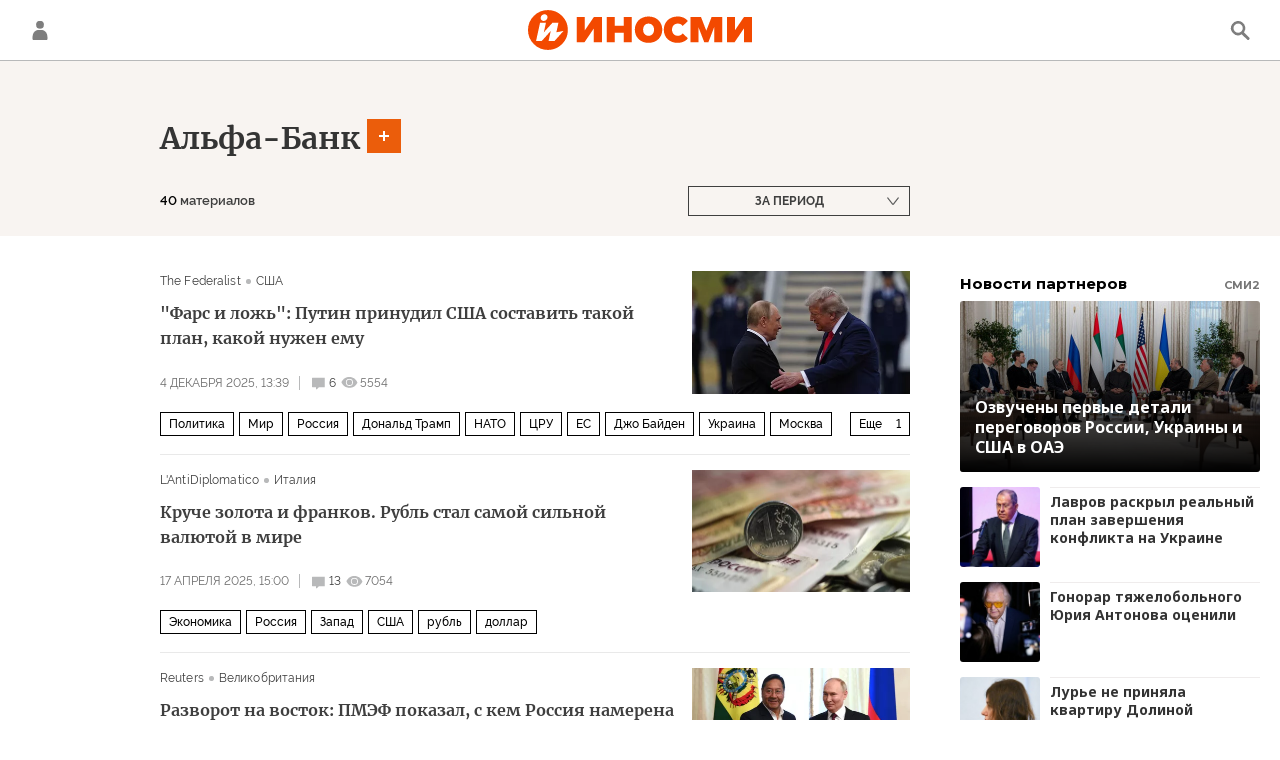

--- FILE ---
content_type: text/html; charset=utf-8
request_url: https://inosmi.ru/organization_Alfa-Bank/
body_size: 30126
content:
<!DOCTYPE html><html lang="ru"><head prefix="og: http://ogp.me/ns# fb: http://ogp.me/ns/fb# article: http://ogp.me/ns/article# ya: http://webmaster.yandex.ru/vocabularies/"><meta http-equiv="Content-Type" content="text/html; charset=utf-8"><meta charset="utf-8"><meta http-equiv="X-UA-Compatible" content="IE=edge,chrome=1"><title>Альфа-Банк - статьи зарубежных СМИ на тему - ИноСМИ</title><meta name="description" content="Читайте последние статьи из зарубежных СМИ по теме Альфа-Банк: Недовольные мирной сделкой по Украине обвиняют российских мистификаторов Российский рубль (+38%) и позор западных СМИ"><meta name="keywords" content="альфа-банк, альфа-банк события, альфа-банк материалы сегодня"><meta name="analytics:title" content="Альфа-Банк"><meta name="analytics:keyw" content="organization_Alfa-Bank, organization_Alfa-Bank"><meta name="analytics:rubric" content=""><meta name="analytics:tags" content="Альфа-Банк, Альфа-Банк"><meta name="analytics:site_domain" content="inosmi.ru"><meta name="analytics:lang" content="rus"><meta property="og:url" content="https://inosmi.ru/organization_Alfa-Bank/"><meta property="og:title" content="Альфа-Банк"><meta property="og:description" content="Последние события из зарубежных СМИ по теме Альфа-Банк: Недовольные мирной сделкой по Украине обвиняют российских мистификаторов Российский рубль (+38%) и позор западных СМИ"><meta property="og:type" content="website"><meta property="og:site_name" content="ИноСМИ"><meta property="og:locale" content="ru_RU"><meta property="og:image" content="https://cdnn1.inosmi.ru/images/sharing/tag/organization_Alfa-Bank.jpg?1769229100"><meta property="og:image:width" content="2072"><meta property="og:image:height" content="1066"><meta name="relap-image" content="https://cdnn1.inosmi.ru/i/ria_soc.png"><meta name="twitter:card" content="summary_large_image"><meta name="twitter:site" content="@inosmi"><link rel="canonical" href="https://inosmi.ru/organization_Alfa-Bank/"><link rel="alternate" hreflang="ru" href="https://inosmi.ru/organization_Alfa-Bank/"><link rel="alternate" hreflang="x-default" href="https://inosmi.ru/organization_Alfa-Bank/"><link rel="preconnect" href="https://cdnn1.inosmi.ru/"><link rel="dns-prefetch" href="https://cdnn1.inosmi.ru/"><link rel="alternate" type="application/rss+xml" href="https://inosmi.ru/export/rss2/index.xml?page_type=google_newsstand"><meta name="robots" content="index, follow, max-image-preview:large"><meta name="viewport" content="width=device-width, initial-scale=1.0, maximum-scale=1.0, user-scalable=yes"><meta name="HandheldFriendly" content="true"><meta name="MobileOptimzied" content="width"><meta name="referrer" content="always"><meta name="format-detection" content="telephone=no"><meta name="format-detection" content="address=no"><meta name="yandex-verification" content="595a70d2b54cd9c2"><meta name="yandex-verification" content="444b2727759646d9"><meta property="vk:app_id" content="5135238"><meta name="apple-itunes-app" content="app-id=405480756"><meta name="google-play-app" content="app-id=ru.rian.inosmi"><link rel="apple-touch-icon" sizes="180x180" href="https://cdnn1.inosmi.ru/i/favicons/apple-touch-icon.png"><link rel="icon" type="image/png" sizes="32x32" href="https://cdnn1.inosmi.ru/i/favicons/favicon-32x32.png"><link rel="icon" type="image/png" sizes="16x16" href="https://cdnn1.inosmi.ru/i/favicons/favicon-16x16.png"><link rel="mask-icon" href="https://cdnn1.inosmi.ru/i/favicons/safari-pinned-tab.svg" color="#F34900"><link rel="shortcut icon" href="https://cdnn1.inosmi.ru/i/favicons/favicon.ico"><link rel="manifest" href="/i/favicons/manifest.json"><meta name="apple-mobile-web-app-title" content="inosmi.ru"><meta name="application-name" content="inosmi.ru"><meta name="msapplication-TileColor" content="#da532c"><meta name="msapplication-config" content="https://cdnn1.inosmi.ru/i/favicons/browserconfig.xml"><meta name="theme-color" content="#ffffff"><link rel="preload" href="https://cdnn1.inosmi.ru/css/fonts/Raleway/font.css?911b7e0afe" as="style" onload="this.onload=null;this.rel='stylesheet'"><link rel="preload" href="https://cdnn1.inosmi.ru/css/fonts/Merriweather/font.css?911b7e0afe" as="style" onload="this.onload=null;this.rel='stylesheet'"><noscript><link rel="stylesheet" type="text/css" href="https://cdnn1.inosmi.ru/css/fonts/Raleway/font.css?911b7e0afe"><link rel="stylesheet" type="text/css" href="https://cdnn1.inosmi.ru/css/fonts/Merriweather/font.css?911b7e0afe"></noscript><link rel="stylesheet" type="text/css" href="https://cdnn1.inosmi.ru/css/common.min.css?973693331"><script>var GLOBAL = {}; GLOBAL.www = 'https://inosmi.ru'; GLOBAL.cookie_domain = '.inosmi.ru'; GLOBAL.adriver = {}; GLOBAL.adriver.sid = "45736"; GLOBAL.adriver.bt = "52"; GLOBAL.csrf_token = ''; GLOBAL.search = {}; GLOBAL.auth = {}; GLOBAL.auth.status = 'error'; GLOBAL.auth.provider = ''; GLOBAL.auth.twitter = '/id/twitter/request/'; GLOBAL.auth.facebook = '/id/facebook/request/'; GLOBAL.auth.vkontakte = '/id/vkontakte/request/'; GLOBAL.auth.google = '/id/google/request/'; GLOBAL.auth.ok = '/id/ok/request/'; GLOBAL.auth.apple = '/id/apple/request/'; GLOBAL.auth.moderator = ''; GLOBAL.user = {}; GLOBAL.user.id = ""; GLOBAL.locale = {}; GLOBAL.locale.id = {}; GLOBAL.locale.id.is_id = '1'; GLOBAL.locale.id.errors = {}; GLOBAL.locale.id.errors.email = 'Введите e-mail'; GLOBAL.locale.id.errors.password = 'Введите пароль'; GLOBAL.locale.id.errors.wrong = 'Неправильный логин или пароль'; GLOBAL.locale.id.errors.wrongpassword = 'Неправильный пароль'; GLOBAL.locale.id.errors.wronglogin = 'Проверьте адрес почты'; GLOBAL.locale.id.errors.emptylogin = 'Не введено имя пользователя'; GLOBAL.locale.id.errors.wrongemail = 'Неверный e-mail'; GLOBAL.locale.id.errors.passwordnotsimilar = 'Введенные пароли не совпадают'; GLOBAL.locale.id.errors.wrongcode = 'Неправильный код'; GLOBAL.locale.id.errors.wrongname = 'Недопустимое имя'; GLOBAL.locale.id.errors.send = 'E-mail отправлен!'; GLOBAL.locale.id.errors.notsend = 'Ошибка! Невозможно отправить e-mail.'; GLOBAL.locale.id.errors.anothersoc = 'Другой социальный аккаунт уже связан с этим профилем'; GLOBAL.locale.id.errors.acclink = 'Аккаунты успешно связаны!'; GLOBAL.locale.id.errors.emailexist = 'Пользователь с таким e-mail уже существует'; GLOBAL.locale.id.errors.emailnotexist = 'Ошибка! Пользователя с таким e-mail не существует'; GLOBAL.locale.id.errors.recoveryerror = 'Ошибка восстановления пароля. Пожалуйста, попробуйте снова!'; GLOBAL.locale.id.errors.alreadyactive = 'Пользователь уже был активирован'; GLOBAL.locale.id.errors.autherror = 'Ошибка входа. Пожалуйста, повторите попытку позже или обратитесь в службу технической поддержки'; GLOBAL.locale.id.errors.codeerror = 'Ошибка генерации кода подтверждение регистрации. Пожалуйста, повторите попытку позже или обратитесь в службу технической поддержки'; GLOBAL.locale.id.errors.global = 'Произошла ошибка. Пожалуйста, повторите попытку позже или обратитесь в службу технической поддержки'; GLOBAL.locale.id.errors.registeremail = ' На указанный Вами e-mail отправленно письмо. <br/> Для завершения регистрации, пожалуйста перейдите по ссылке в e-mail. '; GLOBAL.locale.id.errors.linkprofile = ' Этот e-mail уже используется! <a data-modal-open="link_local_account">Вы хотите связать эти аккаунты?</a> '; GLOBAL.locale.id.errors.confirm = ' Этот аккаунт не был подтвержден! <br/> <a class="b-id__secret-recovery">Отправить e-mail</a> с информацией для подтверждения аккаунта. '; GLOBAL.locale.id.errors.block = ' Ваш аккаунт на inosmi.ru был заблокирован.<br/>Для восстановления доступа отправьте письмо на <a href="mailto:moderator@rian.ru">moderator@rian.ru</a> '; GLOBAL.locale.id.errors.del = ' Ваш аккаунт был удален! Вы можете восстановить его, перейдя по ссылке из письма, высланного при удалении аккаунта. <br/> <a id="modalUserRemindLetter">Повторно отправить e-mail</a> '; GLOBAL.locale.id.errors.confirmation = ' Пожалуйста, перейдите по ссылке из письма, отправленного на <span class="m-email">$1</span> '; GLOBAL.locale.id.links = {}; GLOBAL.locale.id.links.login = 'Авторизация'; GLOBAL.locale.id.links.register = 'Регистрация'; GLOBAL.locale.id.links.forgotpassword = 'Восстановление пароля'; GLOBAL.locale.id.links.privacy = 'Политика конфиденциальности'; GLOBAL.locale.id.login = {}; GLOBAL.locale.id.login.title = 'Авторизация'; GLOBAL.locale.id.login.email = 'E-mail:'; GLOBAL.locale.id.login.password = 'Пароль:'; GLOBAL.locale.id.login.remember = 'Запомнить меня'; GLOBAL.locale.id.login.signin = 'Войти'; GLOBAL.locale.id.login.social = {}; GLOBAL.locale.id.login.social.label = 'Other ways to sign in:'; GLOBAL.locale.id.login.social.anotheruserlink = 'This account has been linked to a different profile.'; GLOBAL.locale.id.register = {}; GLOBAL.locale.id.register.title = 'Регистрация'; GLOBAL.locale.id.register.email = 'E-mail:'; GLOBAL.locale.id.register.password = 'Пароль:'; GLOBAL.locale.id.register.confirm = 'Подтверждение пароля:'; GLOBAL.locale.id.register.captcha = 'Введите код с картинки'; GLOBAL.locale.id.register.requirements = '* Все поля обязательны к заполнению'; GLOBAL.locale.id.register.password_length = 'Не менее 9 символов с 1 цифрой'; GLOBAL.locale.id.register.success = ' Пожалуйста, подтвердите Ваш e-mail для продолжения. Инструкции для подтверждения были высланы на <a class="email"></a> '; GLOBAL.locale.id.register.confirmemail = 'Пожалуйста, подтвердите Ваш e-mail для продолжения.'; GLOBAL.locale.id.register.confirm_personal = 'By clicking \'Register\', you confirm that you agree to our Privacy Policy and give your consent to the processing of personal data in accordance with the Privacy Policy'; GLOBAL.locale.id.deleteaccount = {}; GLOBAL.locale.id.deleteaccount.title = 'Удалить аккаунт'; GLOBAL.locale.id.deleteaccount.body = 'Вы уверены, что хотите удалить аккаунт?'; GLOBAL.locale.id.deleteaccount.success = 'Ваш аккаунт был удален! Вы можете восстановить аккаунт в течение 30 дней, перейдя по ссылке в письме.'; GLOBAL.locale.id.deleteaccount.action = 'Удалить аккаунт'; GLOBAL.locale.id.passwordrecovery = {}; GLOBAL.locale.id.passwordrecovery.title = 'Восстановление пароля'; GLOBAL.locale.id.passwordrecovery.password = 'Введите новый пароль:'; GLOBAL.locale.id.passwordrecovery.confirm = 'Повторите новый пароль:'; GLOBAL.locale.id.passwordrecovery.email = 'E-mail'; GLOBAL.locale.id.passwordrecovery.send = ' Инструкции для восстановления пароля высланы на <a class="email"></a> '; GLOBAL.locale.id.passwordrecovery.success = ' Поздравляем! Пароль успешно восстановлен. Пожалуйста авторизуйтесь. '; GLOBAL.locale.id.passwordrecovery.alert = ' На указанный Вами адрес отправлено сообщение. Чтобы установить пароль, перейдите по ссылке в тексте письма. '; GLOBAL.locale.id.registerconfirm = {}; GLOBAL.locale.id.registerconfirm.success = 'Аккаунт успешно создан!'; GLOBAL.locale.id.registerconfirm.error = 'Ошибка подтверждения регистрации. Пожалуйста, повторите попытку позже или обратитесь в службу технической поддержки'; GLOBAL.locale.id.restoreaccount = {}; GLOBAL.locale.id.restoreaccount.title = 'Восстановление аккаунта'; GLOBAL.locale.id.restoreaccount.confirm = 'Восстановить Ваш аккаунт?'; GLOBAL.locale.id.restoreaccount.error = 'Ошибка! Невозможно восстановить аккаунт'; GLOBAL.locale.id.restoreaccount.success = 'Ваш аккаунт был восстановлен'; GLOBAL.locale.id.localaccount = {}; GLOBAL.locale.id.localaccount.exist = 'У меня есть аккаунт в inosmi.ru'; GLOBAL.locale.id.localaccount.notexist = 'У меня нет аккаунта в inosmi.ru'; GLOBAL.locale.id.localaccount.title = 'Регистрация'; GLOBAL.locale.id.localaccount.profile = 'У вас есть аккаунт в inosmi.ru?'; GLOBAL.locale.id.localaccount.hello = ' <span>Здравствуйте, </span> <span class="m-name"></span> <span>!</span> '; GLOBAL.locale.id.button = {}; GLOBAL.locale.id.button.ok = 'Ок'; GLOBAL.locale.id.button.yes = 'Да'; GLOBAL.locale.id.button.no = 'Нет'; GLOBAL.locale.id.button.next = 'Дальше'; GLOBAL.locale.id.button.close = 'Закрыть'; GLOBAL.locale.id.button.profile = 'В личный кабинет'; GLOBAL.locale.id.button.recover = 'Восстановление'; GLOBAL.locale.id.button.register = 'Регистрация'; GLOBAL.locale.id.message = {}; GLOBAL.locale.id.message.errors = {}; GLOBAL.locale.id.message.errors.empty = 'Невозможно отправить сообщение'; GLOBAL.locale.id.message.errors.notfound = 'Невозможно отправить сообщение'; GLOBAL.locale.id.message.errors.similar = 'Неверный код'; GLOBAL.locale.smartcaptcha = {}; GLOBAL.locale.smartcaptcha.site_key = 'ysc1_4CFvX17qDyBPyzFwfyj6rmqQg2aeRKVvYCpvR7aybe5fddc8'; GLOBAL.comet = {}; GLOBAL.comet.ticket = "00"; GLOBAL.comet.url = "https://n-ssl.inosmi.ru/polling"; GLOBAL.comet.ts = "1769229119"; GLOBAL.comet.objects = []; GLOBAL.comet.reduce = ""; GLOBAL.comet.timeouts = {}; GLOBAL.comet.timeouts.try2 = 1000; GLOBAL.comet.timeouts.try3 = 10000; GLOBAL.comet.timeouts.try4 = 30000; GLOBAL.sock = {}; GLOBAL.sock.server = "https://cm.ria.ru/chat"; GLOBAL.project = "inosmi"; GLOBAL.partnerstags = "organization_Alfa-Bank:archive"; GLOBAL.chat = GLOBAL.chat || {}; GLOBAL.chat.show = !!1; GLOBAL.css = {}; GLOBAL.css.banners_sidebar = "https://cdnn1.inosmi.ru/css/banners/sidebar.min.css?91923ed77"; GLOBAL.css.banners_article_bottom = "https://cdnn1.inosmi.ru/css/banners/article_bottom.min.css?998caec6f"; GLOBAL.js = {}; GLOBAL.js.videoplayer = "https://cdnn1.inosmi.ru/min/js/libs/video/videoplayer.min.js?9678ce3b5"; GLOBAL.js.partners = "https://cdnn1.inosmi.ru/min/js/libs/partners.js?9a985c660";</script><script src="https://yandex.ru/ads/system/header-bidding.js" async="true"></script><link rel="preconnect" href="https://ads.betweendigital.com" crossorigin="anonymous"><meta name="google-site-verification" content="Z3mpwOXW4mEZvkuS7ZX2PBmsskIxWavW1mNAZrbRc1c"></head><body class="body m-inosmi" id="body" data-const-page-type="tag" data-page-type="" data-page-project="inosmi" data-header-sticked-on="1"><script src="https://cdnn1.inosmi.ru/min/js/jquery/jquery-1.12.4.min.js?96ee03cbd"></script><div class="schema_org" itemscope="itemscope" itemtype="https://schema.org/WebSite"><meta itemprop="name" content="ИноСМИ"><meta itemprop="description" content="Обзор материалов зарубежных СМИ и прессы: перевод статей о России и мире, авторские материалы, аналитика и комментарии"><a itemprop="url" href="https://inosmi.ru"> </a><meta itemprop="image" content="https://cdnn1.inosmi.ru/i/export/logo.png"><div itemprop="potentialAction" itemscope="itemscope" itemtype="https://schema.org/SearchAction"><meta itemprop="target" content="https://inosmi.ru/search/?query={query}"><meta itemprop="query-input" content="required name=query"></div></div><div class="schema_org" itemscope="itemscope" itemtype="http://schema.org/WebPage"><a itemprop="url" href="https://inosmi.ru/organization_Alfa-Bank/"> </a><meta itemprop="mainEntityOfPage" content="https://inosmi.ru/organization_Alfa-Bank/"><meta itemprop="name" content="Альфа-Банк - статьи зарубежных СМИ на тему - ИноСМИ"><meta itemprop="headline" content="Альфа-Банк - статьи зарубежных СМИ на тему - ИноСМИ"><meta itemprop="description" content="Читайте последние статьи из зарубежных СМИ по теме Альфа-Банк: Недовольные мирной сделкой по Украине обвиняют российских мистификаторов Российский рубль (+38%) и позор западных СМИ"><meta itemprop="genre" content="Статьи"><meta itemprop="keywords" content="альфа-банк, альфа-банк события, альфа-банк материалы сегодня"><meta itemprop="image" content="https://cdnn1.inosmi.ru/img/07e9/08/0f/274224159_481:31:1850:801_1920x0_80_0_0_05b08953aea9356732992f25f54f1896.jpg.webp"><meta itemprop="dateModified" content="2025-12-04T13:50:NaN"></div><ul class="schema_org" itemscope="itemscope" itemtype="http://schema.org/BreadcrumbList"><li itemprop="itemListElement" itemscope="itemscope" itemtype="http://schema.org/ListItem"><meta itemprop="name" content="ИноСМИ"><meta itemprop="position" content="1"><meta itemprop="item" content="https://inosmi.ru"><a itemprop="url" href="https://inosmi.ru"> </a></li><li itemprop="itemListElement" itemscope="itemscope" itemtype="http://schema.org/ListItem"><meta itemprop="name" content="Альфа-Банк"><meta itemprop="position" content="2"><meta itemprop="item" content="https://inosmi.ru/organization_Alfa-Bank/"><a itemprop="url" href="https://inosmi.ru/organization_Alfa-Bank/"> </a></li></ul><script>
                    if (!rutarget) {
                        var rutarget = {};
                    }
                    if (!rutarget.adfox) {
                        rutarget.adfox = {
                            getAdState: function() {
                                return 0
                            },
                            checkAd: function() {}
                        };
                    }
                </script><script>
            var svg_spirte_files = [
                "https://cdnn1.inosmi.ru/i/sprites/icon/inline.svg?v=101",
                "https://cdnn1.inosmi.ru/i/sprites/logo/inline.svg?v=101",
                "https://cdnn1.inosmi.ru/i/sprites/social/inline.svg?v=101",
                "https://cdnn1.inosmi.ru/i/sprites/s_icon/inline.svg?v=101",
                "https://cdnn1.inosmi.ru/i/sprites/s_social/inline.svg?v=101",
                "https://cdnn1.inosmi.ru/i/sprites/images/inline.svg?v=101"
            ];

            for (var i = 0; i < svg_spirte_files.length; i++) {
                var svg_ajax = new XMLHttpRequest();
                svg_ajax.open("GET", svg_spirte_files[i], true);
                svg_ajax.send();
                svg_ajax.onload = function(e) {
                    var svg_div = document.createElement("div");
                    svg_div.className = 'svg-sprite';
                    svg_div.innerHTML = this.responseText;
                    document.body.insertBefore(svg_div, document.body.childNodes[0]);
                }
            }
            </script><script src="https://cdnn1.inosmi.ru/min/js/libs/banners/adfx.loader.bind.js?938109bb6"></script><script>
                    (window.yaContextCb = window.yaContextCb || []).push(() => {
                        replaceOriginalAdFoxMethods();
                        window.Ya.adfoxCode.hbCallbacks = window.Ya.adfoxCode.hbCallbacks || [];
                    })
                </script><script src="https://yandex.ru/ads/system/context.js" async="true"></script><script src="https://cdnn1.inosmi.ru/min/js/libs/banners/prebid.min.js?991c5bc75"></script><div class="view-size" id="jsViewSize"></div><div class="page" id="page"><div class="container"><aside><div class="banner m-before-header m-not-stub m-article-desktop" data-position="tag_desktop_header"><div class="banner__content"></div></div><div class="banner m-before-header m-article-mobile" data-position="tag_mobile_header"><div class="banner__content"></div></div></aside></div><aside></aside><div class="page__bg-media"></div><div class="alert m-hidden" id="alertAfterRegister"><div class="alert__text">
                Регистрация пройдена успешно! <br>
                Пожалуйста, перейдите по ссылке из письма, отправленного на <span class="m-email"></span></div><div class="alert__btn"><button class="form__btn m-min m-black confirmEmail">Отправить еще раз</button></div></div><div class="header" id="header"><div class="container"><a class="header__signin" data-modal-open="authorization"><svg class="svg-icon"><use xmlns:xlink="http://www.w3.org/1999/xlink" xlink:href="#icon-user"></use></svg></a><a href="/id/profile/" class="header__user"><svg viewbox="0 0 100 100" class="avatar"><rect x="0" y="0" width="100" height="100" fill="url(#avatar_0)"></rect><text fill="#ffffff" font-size="45" font-family="Raleway" y="65" transform="translate(50)"><tspan x="0" text-anchor="middle"></tspan></text></svg></a><a href="/" class="header__logo"><svg class="svg-icon"><use xmlns:xlink="http://www.w3.org/1999/xlink" xlink:href="#logo-color"></use></svg></a><span class="header__search" data-modal-open="search"><svg class="svg-icon"><use xmlns:xlink="http://www.w3.org/1999/xlink" xlink:href="#icon-search"></use></svg></span></div></div><div class="content" id="content"><div class="layout-rubric__header"><div class="container"><div class="layout-rubric"><div class="layout-rubric__main"><div class="rubric-list"><div class="rubric-filters"><div class="tag-input"><h1 class="tag-input__tags"><span class="tag-input__tag m-single" data-sid="organization_Alfa-Bank"><a href="/organization_Alfa-Bank/" class="tag-input__tag-text">Альфа-Банк</a><span class="tag-input__tag-del"> <svg class="svg-icon"><use xmlns:xlink="http://www.w3.org/1999/xlink" xlink:href="#icon-close_small"></use></svg></span></span></h1><div class="tag-input__add-tag"><input type="text" class="tag-input__add-tag-input"><div class="tag-input__add-suggest"><ul></ul></div><div class="tag-input__add-tag-btn"><svg class="svg-icon"><use xmlns:xlink="http://www.w3.org/1999/xlink" xlink:href="#icon-plus_small"></use></svg></div></div></div><div class="rubric-count m-active"><span>40</span> материалов</div><div class="list-date">За период</div></div></div></div><div class="layout-rubric__right-column"></div></div></div></div><div class="container"><div class="layout-rubric"><div class="layout-rubric__main"><div class="rubric-list"><div class="list list-tags" itemscope="" itemtype="http://schema.org/ItemList"><div class="list-item"><span class="schema_org" itemprop="itemListElement" itemscope="" itemtype="http://schema.org/ListItem"><meta itemprop="position" content="1"><a itemprop="url" href="/20251204/svo-275967581.html"> </a><meta itemprop="name" content='"Фарс и ложь": Путин принудил США составить такой план, какой нужен ему'></span><div class="list-item__content"><a href="/20251204/svo-275967581.html" class="list-item__image"><picture><source media="(min-width: 480px)" media-type="ar16x9" srcset="https://cdnn1.inosmi.ru/img/07e9/08/0f/274224159_481:31:1850:801_436x0_80_0_0_dc424b52828c87df44827856d73e7afe.jpg.webp"></source><source media="(min-width: 375px)" media-type="ar4x3" srcset="https://cdnn1.inosmi.ru/img/07e9/08/0f/274224159_630:46:1721:864_186x0_80_0_0_1df3d9466c1dd321224bf835fb889d7c.jpg.webp"></source><source media="(min-width: 0px)" media-type="ar1x1" srcset="https://cdnn1.inosmi.ru/img/07e9/08/0f/274224159_710:79:1640:1009_140x0_80_0_0_bdbff5f9385e4284e09b26cba0e2da87.jpg.webp"></source><img media-type="ar16x9" data-crop-ratio="0.5625" data-crop-width="1240" data-crop-height="698" data-source-sid="ap_photo" alt="Президент США Дональд Трамп приветствует президента России Владимира Путина на Аляске" title="Президент США Дональд Трамп приветствует президента России Владимира Путина на Аляске" class="responsive_img m-list-img" src="https://cdnn1.inosmi.ru/img/07e9/08/0f/274224159_481:31:1850:801_1240x0_80_0_0_6562731a131ce1b77b9881fa27ad5cc3.jpg.webp" data-responsive480="https://cdnn1.inosmi.ru/img/07e9/08/0f/274224159_481:31:1850:801_436x0_80_0_0_dc424b52828c87df44827856d73e7afe.jpg.webp" data-responsive375="https://cdnn1.inosmi.ru/img/07e9/08/0f/274224159_630:46:1721:864_186x0_80_0_0_1df3d9466c1dd321224bf835fb889d7c.jpg.webp" data-responsive0="https://cdnn1.inosmi.ru/img/07e9/08/0f/274224159_710:79:1640:1009_140x0_80_0_0_bdbff5f9385e4284e09b26cba0e2da87.jpg.webp"></picture></a><div class="list-item__source"><div class="source"><span><a href="/thefederalist_com/">The Federalist</a></span><span><a href="/magazines/?country=country_usa">США</a></span></div></div><a href="/20251204/svo-275967581.html" class="list-item__title color-font-hover-only">"Фарс и ложь": Путин принудил США составить такой план, какой нужен ему </a></div><div class="list-item__info"><div class="list-item__date">4 декабря 2025, 13:39</div><a href="/20251204/svo-275967581.html#comments" class="list-item__views"><span class="list-item__views-icon"><svg class="svg-icon"><use xmlns:xlink="http://www.w3.org/1999/xlink" xlink:href="#icon-comment_small"></use></svg></span><span class="list-item__views-text">6</span></a><div class="list-item__views"><div class="list-item__views-icon"><svg class="svg-icon"><use xmlns:xlink="http://www.w3.org/1999/xlink" xlink:href="#icon-views_small"></use></svg></div><div class="list-item__views-text">5554</div></div></div><div class="list-item__tags"><div class="list-item__tags-more">Еще <span></span></div><ul><li class="list-tag m-add" data-sid="politic"><a href="/politic/" class="list-tag__text">Политика</a><span class="list-tag__icon"><svg class="svg-icon"><use xmlns:xlink="http://www.w3.org/1999/xlink" xlink:href="#s_icon-s_plus_small"></use></svg></span></li><li class="list-tag m-add" data-sid="world"><a href="/world/" class="list-tag__text">Мир</a><span class="list-tag__icon"><svg class="svg-icon"><use xmlns:xlink="http://www.w3.org/1999/xlink" xlink:href="#s_icon-s_plus_small"></use></svg></span></li><li class="list-tag m-add" data-sid="geo_rossiya"><a href="/geo_rossiya/" class="list-tag__text">Россия</a><span class="list-tag__icon"><svg class="svg-icon"><use xmlns:xlink="http://www.w3.org/1999/xlink" xlink:href="#s_icon-s_plus_small"></use></svg></span></li><li class="list-tag m-add" data-sid="person_Donald_Tramp"><a href="/person_Donald_Tramp/" class="list-tag__text">Дональд Трамп</a><span class="list-tag__icon"><svg class="svg-icon"><use xmlns:xlink="http://www.w3.org/1999/xlink" xlink:href="#s_icon-s_plus_small"></use></svg></span></li><li class="list-tag m-add" data-sid="organization_NATO"><a href="/organization_NATO/" class="list-tag__text">НАТО</a><span class="list-tag__icon"><svg class="svg-icon"><use xmlns:xlink="http://www.w3.org/1999/xlink" xlink:href="#s_icon-s_plus_small"></use></svg></span></li><li class="list-tag m-add" data-sid="organization_CRU"><a href="/organization_CRU/" class="list-tag__text">ЦРУ</a><span class="list-tag__icon"><svg class="svg-icon"><use xmlns:xlink="http://www.w3.org/1999/xlink" xlink:href="#s_icon-s_plus_small"></use></svg></span></li><li class="list-tag m-add" data-sid="organization_ES"><a href="/organization_ES/" class="list-tag__text">ЕС</a><span class="list-tag__icon"><svg class="svg-icon"><use xmlns:xlink="http://www.w3.org/1999/xlink" xlink:href="#s_icon-s_plus_small"></use></svg></span></li><li class="list-tag m-add" data-sid="person_Dzho_Bajjden"><a href="/person_Dzho_Bajjden/" class="list-tag__text">Джо Байден</a><span class="list-tag__icon"><svg class="svg-icon"><use xmlns:xlink="http://www.w3.org/1999/xlink" xlink:href="#s_icon-s_plus_small"></use></svg></span></li><li class="list-tag m-add" data-sid="geo_Ukraina"><a href="/geo_Ukraina/" class="list-tag__text">Украина</a><span class="list-tag__icon"><svg class="svg-icon"><use xmlns:xlink="http://www.w3.org/1999/xlink" xlink:href="#s_icon-s_plus_small"></use></svg></span></li><li class="list-tag m-add" data-sid="geo_Moskva"><a href="/geo_Moskva/" class="list-tag__text">Москва</a><span class="list-tag__icon"><svg class="svg-icon"><use xmlns:xlink="http://www.w3.org/1999/xlink" xlink:href="#s_icon-s_plus_small"></use></svg></span></li><li class="list-tag m-add" data-sid="person_Viktor_JAnukovich"><a href="/person_Viktor_JAnukovich/" class="list-tag__text">Виктор Янукович</a><span class="list-tag__icon"><svg class="svg-icon"><use xmlns:xlink="http://www.w3.org/1999/xlink" xlink:href="#s_icon-s_plus_small"></use></svg></span></li></ul></div></div><div class="list-item"><span class="schema_org" itemprop="itemListElement" itemscope="" itemtype="http://schema.org/ListItem"><meta itemprop="position" content="2"><a itemprop="url" href="/20250417/rubl-272652509.html"> </a><meta itemprop="name" content="Круче золота и франков. Рубль стал самой сильной валютой в мире"></span><div class="list-item__content"><a href="/20250417/rubl-272652509.html" class="list-item__image"><picture><source media="(min-width: 480px)" media-type="ar16x9" srcset="https://cdnn1.inosmi.ru/img/07e6/04/0b/253760485_0:15:3073:1743_436x0_80_0_0_136b500b29b7866f9279858489de0e69.jpg.webp"></source><source media="(min-width: 375px)" media-type="ar4x3" srcset="https://cdnn1.inosmi.ru/img/07e6/04/0b/253760485_0:0:2731:2048_186x0_80_0_0_7c81986ddb67dc4a58eb865a0ecf2b92.jpg.webp"></source><source media="(min-width: 0px)" media-type="ar1x1" srcset="https://cdnn1.inosmi.ru/img/07e6/04/0b/253760485_205:0:2253:2048_140x0_80_0_0_33db77ba649c79ea38140fff73bfd509.jpg.webp"></source><img media-type="ar16x9" data-crop-ratio="0.5625" data-crop-width="1240" data-crop-height="698" data-source-sid="" alt="Денежные купюры и монеты" title="Денежные купюры и монеты" class="responsive_img m-list-img" src="https://cdnn1.inosmi.ru/img/07e6/04/0b/253760485_0:15:3073:1743_1240x0_80_0_0_e8febc9f644de3b5ad32764f82566728.jpg.webp" data-responsive480="https://cdnn1.inosmi.ru/img/07e6/04/0b/253760485_0:15:3073:1743_436x0_80_0_0_136b500b29b7866f9279858489de0e69.jpg.webp" data-responsive375="https://cdnn1.inosmi.ru/img/07e6/04/0b/253760485_0:0:2731:2048_186x0_80_0_0_7c81986ddb67dc4a58eb865a0ecf2b92.jpg.webp" data-responsive0="https://cdnn1.inosmi.ru/img/07e6/04/0b/253760485_205:0:2253:2048_140x0_80_0_0_33db77ba649c79ea38140fff73bfd509.jpg.webp"></picture></a><div class="list-item__source"><div class="source"><span><a href="/publisher_lantidiplomatico/">L'AntiDiplomatico</a></span><span><a href="/magazines/?country=country_italy">Италия</a></span></div></div><a href="/20250417/rubl-272652509.html" class="list-item__title color-font-hover-only">Круче золота и франков. Рубль стал самой сильной валютой в мире </a></div><div class="list-item__info"><div class="list-item__date">17 апреля 2025, 15:00</div><a href="/20250417/rubl-272652509.html#comments" class="list-item__views"><span class="list-item__views-icon"><svg class="svg-icon"><use xmlns:xlink="http://www.w3.org/1999/xlink" xlink:href="#icon-comment_small"></use></svg></span><span class="list-item__views-text">13</span></a><div class="list-item__views"><div class="list-item__views-icon"><svg class="svg-icon"><use xmlns:xlink="http://www.w3.org/1999/xlink" xlink:href="#icon-views_small"></use></svg></div><div class="list-item__views-text">7054</div></div></div><div class="list-item__tags"><div class="list-item__tags-more">Еще <span></span></div><ul><li class="list-tag m-add" data-sid="economic"><a href="/economic/" class="list-tag__text">Экономика</a><span class="list-tag__icon"><svg class="svg-icon"><use xmlns:xlink="http://www.w3.org/1999/xlink" xlink:href="#s_icon-s_plus_small"></use></svg></span></li><li class="list-tag m-add" data-sid="geo_rossiya"><a href="/geo_rossiya/" class="list-tag__text">Россия</a><span class="list-tag__icon"><svg class="svg-icon"><use xmlns:xlink="http://www.w3.org/1999/xlink" xlink:href="#s_icon-s_plus_small"></use></svg></span></li><li class="list-tag m-add" data-sid="geo_Zapad"><a href="/geo_Zapad/" class="list-tag__text">Запад</a><span class="list-tag__icon"><svg class="svg-icon"><use xmlns:xlink="http://www.w3.org/1999/xlink" xlink:href="#s_icon-s_plus_small"></use></svg></span></li><li class="list-tag m-add" data-sid="geo_geo_usa"><a href="/geo_geo_usa/" class="list-tag__text">США</a><span class="list-tag__icon"><svg class="svg-icon"><use xmlns:xlink="http://www.w3.org/1999/xlink" xlink:href="#s_icon-s_plus_small"></use></svg></span></li><li class="list-tag m-add" data-sid="keyword_rubl"><a href="/keyword_rubl/" class="list-tag__text">рубль</a><span class="list-tag__icon"><svg class="svg-icon"><use xmlns:xlink="http://www.w3.org/1999/xlink" xlink:href="#s_icon-s_plus_small"></use></svg></span></li><li class="list-tag m-add" data-sid="keyword_dollar"><a href="/keyword_dollar/" class="list-tag__text">доллар</a><span class="list-tag__icon"><svg class="svg-icon"><use xmlns:xlink="http://www.w3.org/1999/xlink" xlink:href="#s_icon-s_plus_small"></use></svg></span></li></ul></div></div><div class="list-item"><span class="schema_org" itemprop="itemListElement" itemscope="" itemtype="http://schema.org/ListItem"><meta itemprop="position" content="3"><a itemprop="url" href="/20240607/vostok-269120333.html"> </a><meta itemprop="name" content="Разворот на восток: ПМЭФ показал, с кем Россия намерена работать в будущем"></span><div class="list-item__content"><a href="/20240607/vostok-269120333.html" class="list-item__image"><picture><source media="(min-width: 480px)" media-type="ar16x9" srcset="https://cdnn1.inosmi.ru/img/07e8/06/07/269120033_0:246:2766:1802_436x0_80_0_0_9ceba7c1052bef8dabe2301a6182410c.jpg.webp"></source><source media="(min-width: 375px)" media-type="ar4x3" srcset="https://cdnn1.inosmi.ru/img/07e8/06/07/269120033_19:0:2748:2047_186x0_80_0_0_c796943a2fe43689c6abd4667f89e3cb.jpg.webp"></source><source media="(min-width: 0px)" media-type="ar1x1" srcset="https://cdnn1.inosmi.ru/img/07e8/06/07/269120033_360:0:2407:2047_140x0_80_0_0_c846207aebbaa45c11d5724fc50a99e2.jpg.webp"></source><img media-type="ar16x9" data-crop-ratio="0.5625" data-crop-width="1240" data-crop-height="698" data-source-sid="rian_photo" alt="Президент Владимир Путин встретился с президентом Боливии Луисом Арсе" title="Президент Владимир Путин встретился с президентом Боливии Луисом Арсе" class="responsive_img m-list-img" src="https://cdnn1.inosmi.ru/img/07e8/06/07/269120033_0:246:2766:1802_1240x0_80_0_0_803bf0acb3ac47d29d69b32409ea4f9f.jpg.webp" data-responsive480="https://cdnn1.inosmi.ru/img/07e8/06/07/269120033_0:246:2766:1802_436x0_80_0_0_9ceba7c1052bef8dabe2301a6182410c.jpg.webp" data-responsive375="https://cdnn1.inosmi.ru/img/07e8/06/07/269120033_19:0:2748:2047_186x0_80_0_0_c796943a2fe43689c6abd4667f89e3cb.jpg.webp" data-responsive0="https://cdnn1.inosmi.ru/img/07e8/06/07/269120033_360:0:2407:2047_140x0_80_0_0_c846207aebbaa45c11d5724fc50a99e2.jpg.webp"></picture></a><div class="list-item__source"><div class="source"><span><a href="/reuters_com/">Reuters</a></span><span><a href="/magazines/?country=country_britain">Великобритания</a></span></div></div><a href="/20240607/vostok-269120333.html" class="list-item__title color-font-hover-only">Разворот на восток: ПМЭФ показал, с кем Россия намерена работать в будущем </a></div><div class="list-item__info"><div class="list-item__date">7 июня 2024, 13:00</div><a href="/20240607/vostok-269120333.html#comments" class="list-item__views"><span class="list-item__views-icon"><svg class="svg-icon"><use xmlns:xlink="http://www.w3.org/1999/xlink" xlink:href="#icon-comment_small"></use></svg></span><span class="list-item__views-text">13</span></a><div class="list-item__views"><div class="list-item__views-icon"><svg class="svg-icon"><use xmlns:xlink="http://www.w3.org/1999/xlink" xlink:href="#icon-views_small"></use></svg></div><div class="list-item__views-text">7399</div></div></div><div class="list-item__tags"><div class="list-item__tags-more">Еще <span></span></div><ul><li class="list-tag m-active color-border color-font m-add" data-sid="organization_Alfa-Bank"><a href="/organization_Alfa-Bank/" class="list-tag__text">Альфа-Банк</a><span class="list-tag__icon"><svg class="svg-icon"><use xmlns:xlink="http://www.w3.org/1999/xlink" xlink:href="#s_icon-s_plus_small"></use></svg></span></li><li class="list-tag m-add" data-sid="geo_Sankt-Peterburg"><a href="/geo_Sankt-Peterburg/" class="list-tag__text">Санкт-Петербург</a><span class="list-tag__icon"><svg class="svg-icon"><use xmlns:xlink="http://www.w3.org/1999/xlink" xlink:href="#s_icon-s_plus_small"></use></svg></span></li><li class="list-tag m-add" data-sid="person_Aleksandr_Novak"><a href="/person_Aleksandr_Novak/" class="list-tag__text">Александр Новак</a><span class="list-tag__icon"><svg class="svg-icon"><use xmlns:xlink="http://www.w3.org/1999/xlink" xlink:href="#s_icon-s_plus_small"></use></svg></span></li><li class="list-tag m-add" data-sid="organization_Taliban"><a href="/organization_Taliban/" class="list-tag__text">Талибан</a><span class="list-tag__icon"><svg class="svg-icon"><use xmlns:xlink="http://www.w3.org/1999/xlink" xlink:href="#s_icon-s_plus_small"></use></svg></span></li><li class="list-tag m-add" data-sid="organization_ES"><a href="/organization_ES/" class="list-tag__text">ЕС</a><span class="list-tag__icon"><svg class="svg-icon"><use xmlns:xlink="http://www.w3.org/1999/xlink" xlink:href="#s_icon-s_plus_small"></use></svg></span></li></ul></div></div><div class="list-item"><span class="schema_org" itemprop="itemListElement" itemscope="" itemtype="http://schema.org/ListItem"><meta itemprop="position" content="4"><a itemprop="url" href="/20240502/migranty-268763277.html"> </a><meta itemprop="name" content='"Иных вариантов нет". Россияне массово едут домой после неудачи за границей'></span><div class="list-item__content"><a href="/20240502/migranty-268763277.html" class="list-item__image"><picture><source media="(min-width: 480px)" media-type="ar16x9" srcset="https://cdnn1.inosmi.ru/img/07e6/0a/0e/256838449_0:219:2000:1344_436x0_80_0_0_520aff9a05334a50bbd8aaaa578b30ca.jpg.webp"></source><source media="(min-width: 375px)" media-type="ar4x3" srcset="https://cdnn1.inosmi.ru/img/07e6/0a/0e/256838449_208:0:2000:1344_186x0_80_0_0_f480a4566e7fceee13c4cc4307ba6429.jpg.webp"></source><source media="(min-width: 0px)" media-type="ar1x1" srcset="https://cdnn1.inosmi.ru/img/07e6/0a/0e/256838449_432:0:1776:1344_140x0_80_0_0_8bcf4907ef14e6f66f99e74b8bf7f0d0.jpg.webp"></source><img media-type="ar16x9" data-crop-ratio="0.5625" data-crop-width="1240" data-crop-height="698" data-source-sid="rian_photo" alt="Автомобильные очереди на границе России с Грузией и Финляндией" title="Автомобильные очереди на границе России с Грузией и Финляндией" class="responsive_img m-list-img" src="https://cdnn1.inosmi.ru/img/07e6/0a/0e/256838449_0:219:2000:1344_1240x0_80_0_0_44eaf4cb2b4344813e885655909592da.jpg.webp" data-responsive480="https://cdnn1.inosmi.ru/img/07e6/0a/0e/256838449_0:219:2000:1344_436x0_80_0_0_520aff9a05334a50bbd8aaaa578b30ca.jpg.webp" data-responsive375="https://cdnn1.inosmi.ru/img/07e6/0a/0e/256838449_208:0:2000:1344_186x0_80_0_0_f480a4566e7fceee13c4cc4307ba6429.jpg.webp" data-responsive0="https://cdnn1.inosmi.ru/img/07e6/0a/0e/256838449_432:0:1776:1344_140x0_80_0_0_8bcf4907ef14e6f66f99e74b8bf7f0d0.jpg.webp"></picture></a><div class="list-item__source"><div class="source"><span><a href="/bloomberg_com/">Bloomberg</a></span><span><a href="/magazines/?country=country_usa">США</a></span></div></div><a href="/20240502/migranty-268763277.html" class="list-item__title color-font-hover-only">"Иных вариантов нет". Россияне массово едут домой после неудачи за границей </a></div><div class="list-item__info"><div class="list-item__date">2 мая 2024, 15:31</div><a href="/20240502/migranty-268763277.html#comments" class="list-item__views"><span class="list-item__views-icon"><svg class="svg-icon"><use xmlns:xlink="http://www.w3.org/1999/xlink" xlink:href="#icon-comment_small"></use></svg></span><span class="list-item__views-text">70</span></a><div class="list-item__views"><div class="list-item__views-icon"><svg class="svg-icon"><use xmlns:xlink="http://www.w3.org/1999/xlink" xlink:href="#icon-views_small"></use></svg></div><div class="list-item__views-text">33763</div></div></div><div class="list-item__tags"><div class="list-item__tags-more">Еще <span></span></div><ul><li class="list-tag m-add" data-sid="politic"><a href="/politic/" class="list-tag__text">Политика</a><span class="list-tag__icon"><svg class="svg-icon"><use xmlns:xlink="http://www.w3.org/1999/xlink" xlink:href="#s_icon-s_plus_small"></use></svg></span></li><li class="list-tag m-add" data-sid="geo_rossiya"><a href="/geo_rossiya/" class="list-tag__text">Россия</a><span class="list-tag__icon"><svg class="svg-icon"><use xmlns:xlink="http://www.w3.org/1999/xlink" xlink:href="#s_icon-s_plus_small"></use></svg></span></li><li class="list-tag m-add" data-sid="keyword_migranty"><a href="/keyword_migranty/" class="list-tag__text">мигранты</a><span class="list-tag__icon"><svg class="svg-icon"><use xmlns:xlink="http://www.w3.org/1999/xlink" xlink:href="#s_icon-s_plus_small"></use></svg></span></li></ul></div></div><aside><div class="banner m-article-desktop m-in-list" data-position="tag_desktop_content-1"><div class="banner__content"></div></div><div class="banner m-article-mobile m-in-list" data-position="tag_mobile_content-1"><div class="banner__content"></div></div><div class="banner m-article-desktop m-in-list" data-position="tag_desktop_content-2"><div class="banner__content"></div></div></aside><div class="list-item"><span class="schema_org" itemprop="itemListElement" itemscope="" itemtype="http://schema.org/ListItem"><meta itemprop="position" content="5"><a itemprop="url" href="/20231101/fridman-266420336.html"> </a><meta itemprop="name" content="Униженные и оскорбленные Западом российские олигархи вернулись домой"></span><div class="list-item__content"><a href="/20231101/fridman-266420336.html" class="list-item__image"><picture><source media="(min-width: 480px)" media-type="ar16x9" srcset="https://cdnn1.inosmi.ru/img/07e7/0b/01/266420182_0:201:2927:1847_436x0_80_0_0_6f92a482a9983f4ca76daf9c3096e15a.jpg.webp"></source><source media="(min-width: 375px)" media-type="ar4x3" srcset="https://cdnn1.inosmi.ru/img/07e7/0b/01/266420182_98:0:2829:2048_186x0_80_0_0_7ef075f1485057d8f2eba46b36511871.jpg.webp"></source><source media="(min-width: 0px)" media-type="ar1x1" srcset="https://cdnn1.inosmi.ru/img/07e7/0b/01/266420182_440:0:2488:2048_140x0_80_0_0_18ed1c155e7ec4069c1ff9c83a2ce9b8.jpg.webp"></source><img media-type="ar16x9" data-crop-ratio="0.5625" data-crop-width="1240" data-crop-height="698" data-source-sid="rian_photo" alt="Михаил Фридман на открытии в День космонавтики мемориальной стелы памяти космонавта А. Леонова. 12 апреля 2021 года" title="Михаил Фридман на открытии в День космонавтики мемориальной стелы памяти космонавта А. Леонова. 12 апреля 2021 года" class="responsive_img m-list-img" src="https://cdnn1.inosmi.ru/img/07e7/0b/01/266420182_0:201:2927:1847_1240x0_80_0_0_57a917cf030fd90586cebe2b6df338c0.jpg.webp" data-responsive480="https://cdnn1.inosmi.ru/img/07e7/0b/01/266420182_0:201:2927:1847_436x0_80_0_0_6f92a482a9983f4ca76daf9c3096e15a.jpg.webp" data-responsive375="https://cdnn1.inosmi.ru/img/07e7/0b/01/266420182_98:0:2829:2048_186x0_80_0_0_7ef075f1485057d8f2eba46b36511871.jpg.webp" data-responsive0="https://cdnn1.inosmi.ru/img/07e7/0b/01/266420182_440:0:2488:2048_140x0_80_0_0_18ed1c155e7ec4069c1ff9c83a2ce9b8.jpg.webp"></picture></a><div class="list-item__source"><div class="source"><span><a href="/bloomberg_com/">Bloomberg</a></span><span><a href="/magazines/?country=country_usa">США</a></span></div></div><a href="/20231101/fridman-266420336.html" class="list-item__title color-font-hover-only">Униженные и оскорбленные Западом российские олигархи вернулись домой </a></div><div class="list-item__info"><div class="list-item__date">1 ноября 2023, 19:12</div><a href="/20231101/fridman-266420336.html#comments" class="list-item__views"><span class="list-item__views-icon"><svg class="svg-icon"><use xmlns:xlink="http://www.w3.org/1999/xlink" xlink:href="#icon-comment_small"></use></svg></span><span class="list-item__views-text">42</span></a><div class="list-item__views"><div class="list-item__views-icon"><svg class="svg-icon"><use xmlns:xlink="http://www.w3.org/1999/xlink" xlink:href="#icon-views_small"></use></svg></div><div class="list-item__views-text">34074</div></div></div><div class="list-item__tags"><div class="list-item__tags-more">Еще <span></span></div><ul><li class="list-tag m-active color-border color-font m-add" data-sid="organization_Alfa-Bank"><a href="/organization_Alfa-Bank/" class="list-tag__text">Альфа-Банк</a><span class="list-tag__icon"><svg class="svg-icon"><use xmlns:xlink="http://www.w3.org/1999/xlink" xlink:href="#s_icon-s_plus_small"></use></svg></span></li><li class="list-tag m-add" data-sid="person_Mikhail_Fridman"><a href="/person_Mikhail_Fridman/" class="list-tag__text">Михаил Фридман</a><span class="list-tag__icon"><svg class="svg-icon"><use xmlns:xlink="http://www.w3.org/1999/xlink" xlink:href="#s_icon-s_plus_small"></use></svg></span></li><li class="list-tag m-add" data-sid="person_Petr_Aven"><a href="/person_Petr_Aven/" class="list-tag__text">Петр Авен</a><span class="list-tag__icon"><svg class="svg-icon"><use xmlns:xlink="http://www.w3.org/1999/xlink" xlink:href="#s_icon-s_plus_small"></use></svg></span></li><li class="list-tag m-add" data-sid="organization_Alfa-grupp"><a href="/organization_Alfa-grupp/" class="list-tag__text">Альфа-групп</a><span class="list-tag__icon"><svg class="svg-icon"><use xmlns:xlink="http://www.w3.org/1999/xlink" xlink:href="#s_icon-s_plus_small"></use></svg></span></li></ul></div></div><div class="list-item"><span class="schema_org" itemprop="itemListElement" itemscope="" itemtype="http://schema.org/ListItem"><meta itemprop="position" content="6"><a itemprop="url" href="/20231031/alfa-grupp-266393826.html"> </a><meta itemprop="name" content='Акционера "Альфа-Групп" Кузьмичева задержали во Франции. Вот в чем дело'></span><div class="list-item__content"><a href="/20231031/alfa-grupp-266393826.html" class="list-item__image"><picture><source media="(min-width: 480px)" media-type="ar16x9" srcset="https://cdnn1.inosmi.ru/img/07e7/0a/1f/266393647_0:92:3073:1820_436x0_80_0_0_c826ad3c85077ac4a236be3cf6444b0f.jpg.webp"></source><source media="(min-width: 375px)" media-type="ar4x3" srcset="https://cdnn1.inosmi.ru/img/07e7/0a/1f/266393647_0:0:2731:2048_186x0_80_0_0_1e88e540af7c55f0d359bd8a37b66cf0.jpg.webp"></source><source media="(min-width: 0px)" media-type="ar1x1" srcset="https://cdnn1.inosmi.ru/img/07e7/0a/1f/266393647_245:0:2293:2048_140x0_80_0_0_35d0de4affddd249b328e7f09ef20a60.jpg.webp"></source><img media-type="ar16x9" data-crop-ratio="0.5625" data-crop-width="1240" data-crop-height="698" data-source-sid="rian_photo" alt="Логотип Альфа Банка" title="Логотип Альфа Банка" class="responsive_img m-list-img" src="https://cdnn1.inosmi.ru/img/07e7/0a/1f/266393647_0:92:3073:1820_1240x0_80_0_0_ce7de0e6f1577934ff772fc7da40c5f4.jpg.webp" data-responsive480="https://cdnn1.inosmi.ru/img/07e7/0a/1f/266393647_0:92:3073:1820_436x0_80_0_0_c826ad3c85077ac4a236be3cf6444b0f.jpg.webp" data-responsive375="https://cdnn1.inosmi.ru/img/07e7/0a/1f/266393647_0:0:2731:2048_186x0_80_0_0_1e88e540af7c55f0d359bd8a37b66cf0.jpg.webp" data-responsive0="https://cdnn1.inosmi.ru/img/07e7/0a/1f/266393647_245:0:2293:2048_140x0_80_0_0_35d0de4affddd249b328e7f09ef20a60.jpg.webp"></picture></a><div class="list-item__source"><div class="source"><span><a href="/lemonde_fr/">Le Monde</a></span><span><a href="/magazines/?country=country_france">Франция</a></span></div></div><a href="/20231031/alfa-grupp-266393826.html" class="list-item__title color-font-hover-only">Акционера "Альфа-Групп" Кузьмичева задержали во Франции. Вот в чем дело </a></div><div class="list-item__info"><div class="list-item__date">31 октября 2023, 13:49</div><a href="/20231031/alfa-grupp-266393826.html#comments" class="list-item__views"><span class="list-item__views-icon"><svg class="svg-icon"><use xmlns:xlink="http://www.w3.org/1999/xlink" xlink:href="#icon-comment_small"></use></svg></span><span class="list-item__views-text">12</span></a><div class="list-item__views"><div class="list-item__views-icon"><svg class="svg-icon"><use xmlns:xlink="http://www.w3.org/1999/xlink" xlink:href="#icon-views_small"></use></svg></div><div class="list-item__views-text">11320</div></div></div><div class="list-item__tags"><div class="list-item__tags-more">Еще <span></span></div><ul><li class="list-tag m-add" data-sid="organization_Alfa-grupp"><a href="/organization_Alfa-grupp/" class="list-tag__text">Альфа-групп</a><span class="list-tag__icon"><svg class="svg-icon"><use xmlns:xlink="http://www.w3.org/1999/xlink" xlink:href="#s_icon-s_plus_small"></use></svg></span></li><li class="list-tag m-add" data-sid="keyword_akcionery"><a href="/keyword_akcionery/" class="list-tag__text">акционеры</a><span class="list-tag__icon"><svg class="svg-icon"><use xmlns:xlink="http://www.w3.org/1999/xlink" xlink:href="#s_icon-s_plus_small"></use></svg></span></li><li class="list-tag m-add" data-sid="keyword_presledovanija"><a href="/keyword_presledovanija/" class="list-tag__text">преследования</a><span class="list-tag__icon"><svg class="svg-icon"><use xmlns:xlink="http://www.w3.org/1999/xlink" xlink:href="#s_icon-s_plus_small"></use></svg></span></li><li class="list-tag m-add" data-sid="geo_Evrosojuz"><a href="/geo_Evrosojuz/" class="list-tag__text">Евросоюз</a><span class="list-tag__icon"><svg class="svg-icon"><use xmlns:xlink="http://www.w3.org/1999/xlink" xlink:href="#s_icon-s_plus_small"></use></svg></span></li><li class="list-tag m-add" data-sid="keyword_konfiskacija"><a href="/keyword_konfiskacija/" class="list-tag__text">конфискация</a><span class="list-tag__icon"><svg class="svg-icon"><use xmlns:xlink="http://www.w3.org/1999/xlink" xlink:href="#s_icon-s_plus_small"></use></svg></span></li><li class="list-tag m-add" data-sid="keyword_arest"><a href="/keyword_arest/" class="list-tag__text">арест</a><span class="list-tag__icon"><svg class="svg-icon"><use xmlns:xlink="http://www.w3.org/1999/xlink" xlink:href="#s_icon-s_plus_small"></use></svg></span></li></ul></div></div><div class="list-item"><span class="schema_org" itemprop="itemListElement" itemscope="" itemtype="http://schema.org/ListItem"><meta itemprop="position" content="7"><a itemprop="url" href="/20231002/ukraina-265914753.html"> </a><meta itemprop="name" content="Киев потеряет поддержку Запада, если не решит эту проблему. Но это непросто"></span><div class="list-item__content"><a href="/20231002/ukraina-265914753.html" class="list-item__image"><picture><source media="(min-width: 480px)" media-type="ar16x9" srcset="https://cdnn1.inosmi.ru/img/07e6/02/0b/252975476_0:57:3072:1785_436x0_80_0_0_430fc083682c415a762036729a964533.jpg.webp"></source><source media="(min-width: 375px)" media-type="ar4x3" srcset="https://cdnn1.inosmi.ru/img/07e6/02/0b/252975476_261:0:2992:2048_186x0_80_0_0_bde3d2ea3473207abea9467153e26f3e.jpg.webp"></source><source media="(min-width: 0px)" media-type="ar1x1" srcset="https://cdnn1.inosmi.ru/img/07e6/02/0b/252975476_603:0:2651:2048_140x0_80_0_0_593fccedfe94eb25a07fd1d8218a0d8e.jpg.webp"></source><img media-type="ar16x9" data-crop-ratio="0.5625" data-crop-width="1240" data-crop-height="698" data-source-sid="ap_photo" alt="Государственный флаг Украины в Киеве" title="Государственный флаг Украины в Киеве" class="responsive_img m-list-img" src="https://cdnn1.inosmi.ru/img/07e6/02/0b/252975476_0:57:3072:1785_1240x0_80_0_0_b285b00fcf7750ad2c357249a431df97.jpg.webp" data-responsive480="https://cdnn1.inosmi.ru/img/07e6/02/0b/252975476_0:57:3072:1785_436x0_80_0_0_430fc083682c415a762036729a964533.jpg.webp" data-responsive375="https://cdnn1.inosmi.ru/img/07e6/02/0b/252975476_261:0:2992:2048_186x0_80_0_0_bde3d2ea3473207abea9467153e26f3e.jpg.webp" data-responsive0="https://cdnn1.inosmi.ru/img/07e6/02/0b/252975476_603:0:2651:2048_140x0_80_0_0_593fccedfe94eb25a07fd1d8218a0d8e.jpg.webp"></picture></a><div class="list-item__source"><div class="source"><span><a href="/politico/">Politico</a></span><span><a href="/magazines/?country=country_usa">США</a></span></div></div><a href="/20231002/ukraina-265914753.html" class="list-item__title color-font-hover-only">Киев потеряет поддержку Запада, если не решит эту проблему. Но это непросто </a></div><div class="list-item__info"><div class="list-item__date">2 октября 2023, 19:42</div><a href="/20231002/ukraina-265914753.html#comments" class="list-item__views"><span class="list-item__views-icon"><svg class="svg-icon"><use xmlns:xlink="http://www.w3.org/1999/xlink" xlink:href="#icon-comment_small"></use></svg></span><span class="list-item__views-text">7</span></a><div class="list-item__views"><div class="list-item__views-icon"><svg class="svg-icon"><use xmlns:xlink="http://www.w3.org/1999/xlink" xlink:href="#icon-views_small"></use></svg></div><div class="list-item__views-text">21221</div></div></div><div class="list-item__tags"><div class="list-item__tags-more">Еще <span></span></div><ul><li class="list-tag m-add" data-sid="geo_Ukraina"><a href="/geo_Ukraina/" class="list-tag__text">Украина</a><span class="list-tag__icon"><svg class="svg-icon"><use xmlns:xlink="http://www.w3.org/1999/xlink" xlink:href="#s_icon-s_plus_small"></use></svg></span></li><li class="list-tag m-add" data-sid="geo_Kiev"><a href="/geo_Kiev/" class="list-tag__text">Киев</a><span class="list-tag__icon"><svg class="svg-icon"><use xmlns:xlink="http://www.w3.org/1999/xlink" xlink:href="#s_icon-s_plus_small"></use></svg></span></li><li class="list-tag m-add" data-sid="person_Vladimir_Zelenskijj"><a href="/person_Vladimir_Zelenskijj/" class="list-tag__text">Владимир Зеленский</a><span class="list-tag__icon"><svg class="svg-icon"><use xmlns:xlink="http://www.w3.org/1999/xlink" xlink:href="#s_icon-s_plus_small"></use></svg></span></li><li class="list-tag m-add" data-sid="keyword_korrupcija"><a href="/keyword_korrupcija/" class="list-tag__text">коррупция</a><span class="list-tag__icon"><svg class="svg-icon"><use xmlns:xlink="http://www.w3.org/1999/xlink" xlink:href="#s_icon-s_plus_small"></use></svg></span></li></ul></div></div><div class="list-item"><span class="schema_org" itemprop="itemListElement" itemscope="" itemtype="http://schema.org/ListItem"><meta itemprop="position" content="8"><a itemprop="url" href="/20230818/fridman-265134903.html"> </a><meta itemprop="name" content='На Украине против бизнесмена Фридмана завели дело о" выведении средств"'></span><div class="list-item__content"><a href="/20230818/fridman-265134903.html" class="list-item__image"><picture><source media="(min-width: 480px)" media-type="ar16x9" srcset="https://cdnn1.inosmi.ru/img/24518/29/245182967_0:71:3079:1802_436x0_80_0_0_ecd4f4c837bed377f747063beb6f4a95.jpg.webp"></source><source media="(min-width: 375px)" media-type="ar4x3" srcset="https://cdnn1.inosmi.ru/img/24518/29/245182967_98:0:2829:2048_186x0_80_0_0_6b131e519f7012381ba0db8b3d525a5a.jpg.webp"></source><source media="(min-width: 0px)" media-type="ar1x1" srcset="https://cdnn1.inosmi.ru/img/24518/29/245182967_440:0:2488:2048_140x0_80_0_0_0d7ba876f4589e777166f561627bed30.jpg.webp"></source><img media-type="ar16x9" data-crop-ratio="0.5625" data-crop-width="1240" data-crop-height="698" data-source-sid="rian_photo" alt="Председатель Наблюдательного совета Консорциума Альфа-Групп Михаил Фридман на пресс-конференции, посвященной фестивалю современной музыки и технологий Alfa Future People 2018" title="Председатель Наблюдательного совета Консорциума Альфа-Групп Михаил Фридман на пресс-конференции, посвященной фестивалю современной музыки и технологий Alfa Future People 2018" class="responsive_img m-list-img" src="https://cdnn1.inosmi.ru/img/24518/29/245182967_0:71:3079:1802_1240x0_80_0_0_7bb9b776ab1652ec31738a181a624565.jpg.webp" data-responsive480="https://cdnn1.inosmi.ru/img/24518/29/245182967_0:71:3079:1802_436x0_80_0_0_ecd4f4c837bed377f747063beb6f4a95.jpg.webp" data-responsive375="https://cdnn1.inosmi.ru/img/24518/29/245182967_98:0:2829:2048_186x0_80_0_0_6b131e519f7012381ba0db8b3d525a5a.jpg.webp" data-responsive0="https://cdnn1.inosmi.ru/img/24518/29/245182967_440:0:2488:2048_140x0_80_0_0_0d7ba876f4589e777166f561627bed30.jpg.webp"></picture></a><div class="list-item__source"><div class="source"><span><a href="/inosmi/">ИноСМИ</a></span><span><a href="/magazines/?country=country_russia">Россия</a></span></div></div><a href="/20230818/fridman-265134903.html" class="list-item__title color-font-hover-only">На Украине против бизнесмена Фридмана завели дело о" выведении средств" </a></div><div class="list-item__info"><div class="list-item__date">18 августа 2023, 13:29</div><a href="/20230818/fridman-265134903.html#comments" class="list-item__views"><span class="list-item__views-icon"><svg class="svg-icon"><use xmlns:xlink="http://www.w3.org/1999/xlink" xlink:href="#icon-comment_small"></use></svg></span><span class="list-item__views-text">0</span></a><div class="list-item__views"><div class="list-item__views-icon"><svg class="svg-icon"><use xmlns:xlink="http://www.w3.org/1999/xlink" xlink:href="#icon-views_small"></use></svg></div><div class="list-item__views-text">379</div></div></div><div class="list-item__tags"><div class="list-item__tags-more">Еще <span></span></div><ul><li class="list-tag m-active color-border color-font m-add" data-sid="organization_Alfa-Bank"><a href="/organization_Alfa-Bank/" class="list-tag__text">Альфа-Банк</a><span class="list-tag__icon"><svg class="svg-icon"><use xmlns:xlink="http://www.w3.org/1999/xlink" xlink:href="#s_icon-s_plus_small"></use></svg></span></li><li class="list-tag m-add" data-sid="person_Mikhail_Fridman"><a href="/person_Mikhail_Fridman/" class="list-tag__text">Михаил Фридман</a><span class="list-tag__icon"><svg class="svg-icon"><use xmlns:xlink="http://www.w3.org/1999/xlink" xlink:href="#s_icon-s_plus_small"></use></svg></span></li></ul></div></div><div class="list-item"><span class="schema_org" itemprop="itemListElement" itemscope="" itemtype="http://schema.org/ListItem"><meta itemprop="position" content="9"><a itemprop="url" href="/20230707/bank-264184757.html"> </a><meta itemprop="name" content='Украина национализирует "Сенс банк" российских бизнесменов'></span><div class="list-item__content"><a href="/20230707/bank-264184757.html" class="list-item__image"><picture><source media="(min-width: 480px)" media-type="ar16x9" srcset="https://cdnn1.inosmi.ru/img/07e6/08/04/255356766_0:0:2891:1626_436x0_80_0_0_664390592ba2f164485b93584923c3f0.jpg.webp"></source><source media="(min-width: 375px)" media-type="ar4x3" srcset="https://cdnn1.inosmi.ru/img/07e6/08/04/255356766_162:0:2891:2047_186x0_80_0_0_9248cbc0df893418e78ae2facffca5e6.jpg.webp"></source><source media="(min-width: 0px)" media-type="ar1x1" srcset="https://cdnn1.inosmi.ru/img/07e6/08/04/255356766_674:0:2721:2047_140x0_80_0_0_a4e3344f7caaec23c753b35171aedb26.jpg.webp"></source><img media-type="ar16x9" data-crop-ratio="0.5625" data-crop-width="1240" data-crop-height="698" data-source-sid="rian_photo" alt="Блокпосты на въезде в Киев" title="Блокпосты на въезде в Киев" class="responsive_img m-list-img" src="https://cdnn1.inosmi.ru/img/07e6/08/04/255356766_0:0:2891:1626_1240x0_80_0_0_d8805ae33664cc0679ba4767bcee47a9.jpg.webp" data-responsive480="https://cdnn1.inosmi.ru/img/07e6/08/04/255356766_0:0:2891:1626_436x0_80_0_0_664390592ba2f164485b93584923c3f0.jpg.webp" data-responsive375="https://cdnn1.inosmi.ru/img/07e6/08/04/255356766_162:0:2891:2047_186x0_80_0_0_9248cbc0df893418e78ae2facffca5e6.jpg.webp" data-responsive0="https://cdnn1.inosmi.ru/img/07e6/08/04/255356766_674:0:2721:2047_140x0_80_0_0_a4e3344f7caaec23c753b35171aedb26.jpg.webp"></picture></a><div class="list-item__source"><div class="source"><span><a href="/inosmi/">ИноСМИ</a></span><span><a href="/magazines/?country=country_russia">Россия</a></span></div></div><a href="/20230707/bank-264184757.html" class="list-item__title color-font-hover-only">Украина национализирует "Сенс банк" российских бизнесменов </a></div><div class="list-item__info"><div class="list-item__date">7 июля 2023, 17:16</div><a href="/20230707/bank-264184757.html#comments" class="list-item__views"><span class="list-item__views-icon"><svg class="svg-icon"><use xmlns:xlink="http://www.w3.org/1999/xlink" xlink:href="#icon-comment_small"></use></svg></span><span class="list-item__views-text">1</span></a><div class="list-item__views"><div class="list-item__views-icon"><svg class="svg-icon"><use xmlns:xlink="http://www.w3.org/1999/xlink" xlink:href="#icon-views_small"></use></svg></div><div class="list-item__views-text">443</div></div></div><div class="list-item__tags"><div class="list-item__tags-more">Еще <span></span></div><ul><li class="list-tag m-active color-border color-font m-add" data-sid="organization_Alfa-Bank"><a href="/organization_Alfa-Bank/" class="list-tag__text">Альфа-Банк</a><span class="list-tag__icon"><svg class="svg-icon"><use xmlns:xlink="http://www.w3.org/1999/xlink" xlink:href="#s_icon-s_plus_small"></use></svg></span></li><li class="list-tag m-add" data-sid="person_Mikhail_Fridman"><a href="/person_Mikhail_Fridman/" class="list-tag__text">Михаил Фридман</a><span class="list-tag__icon"><svg class="svg-icon"><use xmlns:xlink="http://www.w3.org/1999/xlink" xlink:href="#s_icon-s_plus_small"></use></svg></span></li><li class="list-tag m-add" data-sid="person_Petr_Aven"><a href="/person_Petr_Aven/" class="list-tag__text">Петр Авен</a><span class="list-tag__icon"><svg class="svg-icon"><use xmlns:xlink="http://www.w3.org/1999/xlink" xlink:href="#s_icon-s_plus_small"></use></svg></span></li></ul></div></div><div class="list-item"><span class="schema_org" itemprop="itemListElement" itemscope="" itemtype="http://schema.org/ListItem"><meta itemprop="position" content="10"><a itemprop="url" href="/20230223/sanktsii-260901550.html"> </a><meta itemprop="name" content="Страны ЕС так и не договорились о новых антироссийских санкциях"></span><div class="list-item__content"><a href="/20230223/sanktsii-260901550.html" class="list-item__image"><picture><source media="(min-width: 480px)" media-type="ar16x9" srcset="https://cdnn1.inosmi.ru/img/07e6/0b/18/258184512_0:166:3049:1881_436x0_80_0_0_f829ddd566b930a8c38a71e2fbec886f.jpg.webp"></source><source media="(min-width: 375px)" media-type="ar4x3" srcset="https://cdnn1.inosmi.ru/img/07e6/0b/18/258184512_160:0:2889:2047_186x0_80_0_0_ed620c27c6a493128ba1a90ffa6b9d61.jpg.webp"></source><source media="(min-width: 0px)" media-type="ar1x1" srcset="https://cdnn1.inosmi.ru/img/07e6/0b/18/258184512_501:0:2548:2047_140x0_80_0_0_698a1162e4e8978697c52f107e6c9374.jpg.webp"></source><img media-type="ar16x9" data-crop-ratio="0.5625" data-crop-width="1240" data-crop-height="698" data-source-sid="rian_photo" alt="Флаг ЕС" title="Флаг ЕС" class="responsive_img m-list-img" src="https://cdnn1.inosmi.ru/img/07e6/0b/18/258184512_0:166:3049:1881_1240x0_80_0_0_e03e753a1e814d72cab5d3814466ce82.jpg.webp" data-responsive480="https://cdnn1.inosmi.ru/img/07e6/0b/18/258184512_0:166:3049:1881_436x0_80_0_0_f829ddd566b930a8c38a71e2fbec886f.jpg.webp" data-responsive375="https://cdnn1.inosmi.ru/img/07e6/0b/18/258184512_160:0:2889:2047_186x0_80_0_0_ed620c27c6a493128ba1a90ffa6b9d61.jpg.webp" data-responsive0="https://cdnn1.inosmi.ru/img/07e6/0b/18/258184512_501:0:2548:2047_140x0_80_0_0_698a1162e4e8978697c52f107e6c9374.jpg.webp"></picture></a><div class="list-item__source"><div class="source"><span><a href="/inosmi/">ИноСМИ</a></span><span><a href="/magazines/?country=country_russia">Россия</a></span></div></div><a href="/20230223/sanktsii-260901550.html" class="list-item__title color-font-hover-only">Страны ЕС так и не договорились о новых антироссийских санкциях </a></div><div class="list-item__info"><div class="list-item__date">23 февраля 2023, 19:44</div><a href="/20230223/sanktsii-260901550.html#comments" class="list-item__views"><span class="list-item__views-icon"><svg class="svg-icon"><use xmlns:xlink="http://www.w3.org/1999/xlink" xlink:href="#icon-comment_small"></use></svg></span><span class="list-item__views-text">0</span></a><div class="list-item__views"><div class="list-item__views-icon"><svg class="svg-icon"><use xmlns:xlink="http://www.w3.org/1999/xlink" xlink:href="#icon-views_small"></use></svg></div><div class="list-item__views-text">282</div></div></div><div class="list-item__tags"><div class="list-item__tags-more">Еще <span></span></div><ul><li class="list-tag m-active color-border color-font m-add" data-sid="organization_Alfa-Bank"><a href="/organization_Alfa-Bank/" class="list-tag__text">Альфа-Банк</a><span class="list-tag__icon"><svg class="svg-icon"><use xmlns:xlink="http://www.w3.org/1999/xlink" xlink:href="#s_icon-s_plus_small"></use></svg></span></li><li class="list-tag m-add" data-sid="geo_rossiya"><a href="/geo_rossiya/" class="list-tag__text">Россия</a><span class="list-tag__icon"><svg class="svg-icon"><use xmlns:xlink="http://www.w3.org/1999/xlink" xlink:href="#s_icon-s_plus_small"></use></svg></span></li><li class="list-tag m-add" data-sid="organization_ES"><a href="/organization_ES/" class="list-tag__text">ЕС</a><span class="list-tag__icon"><svg class="svg-icon"><use xmlns:xlink="http://www.w3.org/1999/xlink" xlink:href="#s_icon-s_plus_small"></use></svg></span></li><li class="list-tag m-add" data-sid="organization_Evrokomissija"><a href="/organization_Evrokomissija/" class="list-tag__text">Еврокомиссия</a><span class="list-tag__icon"><svg class="svg-icon"><use xmlns:xlink="http://www.w3.org/1999/xlink" xlink:href="#s_icon-s_plus_small"></use></svg></span></li></ul></div></div><div class="list-item"><span class="schema_org" itemprop="itemListElement" itemscope="" itemtype="http://schema.org/ListItem"><meta itemprop="position" content="11"><a itemprop="url" href="/20230219/sanktsii-260755783.html"> </a><meta itemprop="name" content="Украина ввела санкции против 333 россиян"></span><div class="list-item__content"><a href="/20230219/sanktsii-260755783.html" class="list-item__image"><picture><source media="(min-width: 480px)" media-type="ar16x9" srcset="https://cdnn1.inosmi.ru/img/07e6/0b/0f/257864624_0:0:3127:1759_436x0_80_0_0_8cad6828c82ac4f9db5ecf257390860e.jpg.webp"></source><source media="(min-width: 375px)" media-type="ar4x3" srcset="https://cdnn1.inosmi.ru/img/07e6/0b/0f/257864624_0:0:2731:2048_186x0_80_0_0_de500fc65fd78a404f2d265b0a35af61.jpg.webp"></source><source media="(min-width: 0px)" media-type="ar1x1" srcset="https://cdnn1.inosmi.ru/img/07e6/0b/0f/257864624_250:0:2298:2048_140x0_80_0_0_a7c81d37cecfbbee43652e04ad40f4b8.jpg.webp"></source><img media-type="ar16x9" data-crop-ratio="0.5625" data-crop-width="1240" data-crop-height="698" data-source-sid="ap_photo" alt="Блэкаут в Киеве, Украина" title="Блэкаут в Киеве, Украина" class="responsive_img m-list-img" src="https://cdnn1.inosmi.ru/img/07e6/0b/0f/257864624_0:0:3127:1759_1240x0_80_0_0_5b053d7be4a70836acaf45f1d5d20ea4.jpg.webp" data-responsive480="https://cdnn1.inosmi.ru/img/07e6/0b/0f/257864624_0:0:3127:1759_436x0_80_0_0_8cad6828c82ac4f9db5ecf257390860e.jpg.webp" data-responsive375="https://cdnn1.inosmi.ru/img/07e6/0b/0f/257864624_0:0:2731:2048_186x0_80_0_0_de500fc65fd78a404f2d265b0a35af61.jpg.webp" data-responsive0="https://cdnn1.inosmi.ru/img/07e6/0b/0f/257864624_250:0:2298:2048_140x0_80_0_0_a7c81d37cecfbbee43652e04ad40f4b8.jpg.webp"></picture></a><div class="list-item__source"><div class="source"><span><a href="/inosmi/">ИноСМИ</a></span><span><a href="/magazines/?country=country_russia">Россия</a></span></div></div><a href="/20230219/sanktsii-260755783.html" class="list-item__title color-font-hover-only">Украина ввела санкции против 333 россиян </a></div><div class="list-item__info"><div class="list-item__date">19 февраля 2023, 20:50</div><a href="/20230219/sanktsii-260755783.html#comments" class="list-item__views"><span class="list-item__views-icon"><svg class="svg-icon"><use xmlns:xlink="http://www.w3.org/1999/xlink" xlink:href="#icon-comment_small"></use></svg></span><span class="list-item__views-text">0</span></a><div class="list-item__views"><div class="list-item__views-icon"><svg class="svg-icon"><use xmlns:xlink="http://www.w3.org/1999/xlink" xlink:href="#icon-views_small"></use></svg></div><div class="list-item__views-text">266</div></div></div><div class="list-item__tags"><div class="list-item__tags-more">Еще <span></span></div><ul><li class="list-tag m-active color-border color-font m-add" data-sid="organization_Alfa-Bank"><a href="/organization_Alfa-Bank/" class="list-tag__text">Альфа-Банк</a><span class="list-tag__icon"><svg class="svg-icon"><use xmlns:xlink="http://www.w3.org/1999/xlink" xlink:href="#s_icon-s_plus_small"></use></svg></span></li><li class="list-tag m-add" data-sid="geo_Ukraina"><a href="/geo_Ukraina/" class="list-tag__text">Украина</a><span class="list-tag__icon"><svg class="svg-icon"><use xmlns:xlink="http://www.w3.org/1999/xlink" xlink:href="#s_icon-s_plus_small"></use></svg></span></li><li class="list-tag m-add" data-sid="person_Vladimir_Zelenskijj"><a href="/person_Vladimir_Zelenskijj/" class="list-tag__text">Владимир Зеленский</a><span class="list-tag__icon"><svg class="svg-icon"><use xmlns:xlink="http://www.w3.org/1999/xlink" xlink:href="#s_icon-s_plus_small"></use></svg></span></li><li class="list-tag m-add" data-sid="organization_Moskovskaja_birzha"><a href="/organization_Moskovskaja_birzha/" class="list-tag__text">Московская биржа</a><span class="list-tag__icon"><svg class="svg-icon"><use xmlns:xlink="http://www.w3.org/1999/xlink" xlink:href="#s_icon-s_plus_small"></use></svg></span></li></ul></div></div><div class="list-item"><span class="schema_org" itemprop="itemListElement" itemscope="" itemtype="http://schema.org/ListItem"><meta itemprop="position" content="12"><a itemprop="url" href="/20230215/ek-260658452.html"> </a><meta itemprop="name" content="В Еврокомиссии призвали отключить от SWIFT четыре российских банка"></span><div class="list-item__content"><a href="/20230215/ek-260658452.html" class="list-item__image"><picture><source media="(min-width: 480px)" media-type="ar16x9" srcset="https://cdnn1.inosmi.ru/img/07e6/0b/15/258066958_0:0:3195:1797_436x0_80_0_0_442e8c765bced865d75c521ca257c11a.jpg.webp"></source><source media="(min-width: 375px)" media-type="ar4x3" srcset="https://cdnn1.inosmi.ru/img/07e6/0b/15/258066958_202:0:2933:2048_186x0_80_0_0_bf51cdf7ca77eab097f2282e5f6972ef.jpg.webp"></source><source media="(min-width: 0px)" media-type="ar1x1" srcset="https://cdnn1.inosmi.ru/img/07e6/0b/15/258066958_544:0:2592:2048_140x0_80_0_0_b557907f7eac07f7ce03a94ae5572f47.jpg.webp"></source><img media-type="ar16x9" data-crop-ratio="0.5625" data-crop-width="1240" data-crop-height="698" data-source-sid="rian_photo" alt="Еврокомиссия" title="Еврокомиссия" class="responsive_img m-list-img" src="https://cdnn1.inosmi.ru/img/07e6/0b/15/258066958_0:0:3195:1797_1240x0_80_0_0_ff68742a22c422fa0ccabe690b1b4435.jpg.webp" data-responsive480="https://cdnn1.inosmi.ru/img/07e6/0b/15/258066958_0:0:3195:1797_436x0_80_0_0_442e8c765bced865d75c521ca257c11a.jpg.webp" data-responsive375="https://cdnn1.inosmi.ru/img/07e6/0b/15/258066958_202:0:2933:2048_186x0_80_0_0_bf51cdf7ca77eab097f2282e5f6972ef.jpg.webp" data-responsive0="https://cdnn1.inosmi.ru/img/07e6/0b/15/258066958_544:0:2592:2048_140x0_80_0_0_b557907f7eac07f7ce03a94ae5572f47.jpg.webp"></picture></a><div class="list-item__source"><div class="source"><span><a href="/inosmi/">ИноСМИ</a></span><span><a href="/magazines/?country=country_russia">Россия</a></span></div></div><a href="/20230215/ek-260658452.html" class="list-item__title color-font-hover-only">В Еврокомиссии призвали отключить от SWIFT четыре российских банка </a></div><div class="list-item__info"><div class="list-item__date">15 февраля 2023, 17:21</div><a href="/20230215/ek-260658452.html#comments" class="list-item__views"><span class="list-item__views-icon"><svg class="svg-icon"><use xmlns:xlink="http://www.w3.org/1999/xlink" xlink:href="#icon-comment_small"></use></svg></span><span class="list-item__views-text">2</span></a><div class="list-item__views"><div class="list-item__views-icon"><svg class="svg-icon"><use xmlns:xlink="http://www.w3.org/1999/xlink" xlink:href="#icon-views_small"></use></svg></div><div class="list-item__views-text">622</div></div></div><div class="list-item__tags"><div class="list-item__tags-more">Еще <span></span></div><ul><li class="list-tag m-active color-border color-font m-add" data-sid="organization_Alfa-Bank"><a href="/organization_Alfa-Bank/" class="list-tag__text">Альфа-Банк</a><span class="list-tag__icon"><svg class="svg-icon"><use xmlns:xlink="http://www.w3.org/1999/xlink" xlink:href="#s_icon-s_plus_small"></use></svg></span></li><li class="list-tag m-add" data-sid="geo_rossiya"><a href="/geo_rossiya/" class="list-tag__text">Россия</a><span class="list-tag__icon"><svg class="svg-icon"><use xmlns:xlink="http://www.w3.org/1999/xlink" xlink:href="#s_icon-s_plus_small"></use></svg></span></li><li class="list-tag m-add" data-sid="organization_ES"><a href="/organization_ES/" class="list-tag__text">ЕС</a><span class="list-tag__icon"><svg class="svg-icon"><use xmlns:xlink="http://www.w3.org/1999/xlink" xlink:href="#s_icon-s_plus_small"></use></svg></span></li><li class="list-tag m-add" data-sid="organization_Evrokomissija"><a href="/organization_Evrokomissija/" class="list-tag__text">Еврокомиссия</a><span class="list-tag__icon"><svg class="svg-icon"><use xmlns:xlink="http://www.w3.org/1999/xlink" xlink:href="#s_icon-s_plus_small"></use></svg></span></li></ul></div></div><div class="list-item"><span class="schema_org" itemprop="itemListElement" itemscope="" itemtype="http://schema.org/ListItem"><meta itemprop="position" content="13"><a itemprop="url" href="/20230213/alfa-bank_sanktsii-260569639.html"> </a><meta itemprop="name" content="В новый пакет санкций ЕС по России могут включить Альфа-банк"></span><div class="list-item__content"><a href="/20230213/alfa-bank_sanktsii-260569639.html" class="list-item__image"><picture><source media="(min-width: 480px)" media-type="ar16x9" srcset="https://cdnn1.inosmi.ru/img/24518/30/245183072_0:0:3165:1780_436x0_80_0_0_9a917898e0fc1b06fbbaeea1f280417d.jpg.webp"></source><source media="(min-width: 375px)" media-type="ar4x3" srcset="https://cdnn1.inosmi.ru/img/24518/30/245183072_151:0:2882:2048_186x0_80_0_0_995c174fe9e53a5e8889b8763455349c.jpg.webp"></source><source media="(min-width: 0px)" media-type="ar1x1" srcset="https://cdnn1.inosmi.ru/img/24518/30/245183072_493:0:2541:2048_140x0_80_0_0_d71b7f2a47f3e72368f382d9d28f70da.jpg.webp"></source><img media-type="ar16x9" data-crop-ratio="0.5625" data-crop-width="1240" data-crop-height="698" data-source-sid="rian_photo" alt="Прохожие у отделения Альфа-банка в Москве" title="Прохожие у отделения Альфа-банка в Москве" class="responsive_img m-list-img" src="https://cdnn1.inosmi.ru/img/24518/30/245183072_0:0:3165:1780_1240x0_80_0_0_0ed6ce3d66dd27488a6dbc9d59f39ea1.jpg.webp" data-responsive480="https://cdnn1.inosmi.ru/img/24518/30/245183072_0:0:3165:1780_436x0_80_0_0_9a917898e0fc1b06fbbaeea1f280417d.jpg.webp" data-responsive375="https://cdnn1.inosmi.ru/img/24518/30/245183072_151:0:2882:2048_186x0_80_0_0_995c174fe9e53a5e8889b8763455349c.jpg.webp" data-responsive0="https://cdnn1.inosmi.ru/img/24518/30/245183072_493:0:2541:2048_140x0_80_0_0_d71b7f2a47f3e72368f382d9d28f70da.jpg.webp"></picture></a><div class="list-item__source"><div class="source"><span><a href="/inosmi/">ИноСМИ</a></span><span><a href="/magazines/?country=country_russia">Россия</a></span></div></div><a href="/20230213/alfa-bank_sanktsii-260569639.html" class="list-item__title color-font-hover-only">В новый пакет санкций ЕС по России могут включить Альфа-банк </a></div><div class="list-item__info"><div class="list-item__date">13 февраля 2023, 10:31</div><a href="/20230213/alfa-bank_sanktsii-260569639.html#comments" class="list-item__views"><span class="list-item__views-icon"><svg class="svg-icon"><use xmlns:xlink="http://www.w3.org/1999/xlink" xlink:href="#icon-comment_small"></use></svg></span><span class="list-item__views-text">0</span></a><div class="list-item__views"><div class="list-item__views-icon"><svg class="svg-icon"><use xmlns:xlink="http://www.w3.org/1999/xlink" xlink:href="#icon-views_small"></use></svg></div><div class="list-item__views-text">234</div></div></div><div class="list-item__tags"><div class="list-item__tags-more">Еще <span></span></div><ul><li class="list-tag m-active color-border color-font m-add" data-sid="organization_Alfa-Bank"><a href="/organization_Alfa-Bank/" class="list-tag__text">Альфа-Банк</a><span class="list-tag__icon"><svg class="svg-icon"><use xmlns:xlink="http://www.w3.org/1999/xlink" xlink:href="#s_icon-s_plus_small"></use></svg></span></li><li class="list-tag m-add" data-sid="organization_ES"><a href="/organization_ES/" class="list-tag__text">ЕС</a><span class="list-tag__icon"><svg class="svg-icon"><use xmlns:xlink="http://www.w3.org/1999/xlink" xlink:href="#s_icon-s_plus_small"></use></svg></span></li></ul></div></div><div class="list-item"><span class="schema_org" itemprop="itemListElement" itemscope="" itemtype="http://schema.org/ListItem"><meta itemprop="position" content="14"><a itemprop="url" href="/20221203/fridman-258492978.html"> </a><meta itemprop="name" content='"Альфа-Банк" опроверг информацию о задержании Фридмана'></span><div class="list-item__content"><a href="/20221203/fridman-258492978.html" class="list-item__image"><picture><source media="(min-width: 480px)" media-type="ar16x9" srcset="https://cdnn1.inosmi.ru/img/07e6/03/12/253441147_0:126:3115:1878_436x0_80_0_0_a2d08291a9ed77b8676525fd62b074b7.jpg.webp"></source><source media="(min-width: 375px)" media-type="ar4x3" srcset="https://cdnn1.inosmi.ru/img/07e6/03/12/253441147_30:0:2761:2048_186x0_80_0_0_c79ce40fbd259d245086f1d280b98d82.jpg.webp"></source><source media="(min-width: 0px)" media-type="ar1x1" srcset="https://cdnn1.inosmi.ru/img/07e6/03/12/253441147_372:0:2420:2048_140x0_80_0_0_c92e65054c68ae9b92f8f7087f3c0910.jpg.webp"></source><img media-type="ar16x9" data-crop-ratio="0.5625" data-crop-width="1240" data-crop-height="698" data-source-sid="rian_photo" alt="Председатель наблюдательного совета Альфа-Групп Михаил Фридман" title="Председатель наблюдательного совета Альфа-Групп Михаил Фридман" class="responsive_img m-list-img" src="https://cdnn1.inosmi.ru/img/07e6/03/12/253441147_0:126:3115:1878_1240x0_80_0_0_edbefd6bc0aea1281251ab64efd24b4e.jpg.webp" data-responsive480="https://cdnn1.inosmi.ru/img/07e6/03/12/253441147_0:126:3115:1878_436x0_80_0_0_a2d08291a9ed77b8676525fd62b074b7.jpg.webp" data-responsive375="https://cdnn1.inosmi.ru/img/07e6/03/12/253441147_30:0:2761:2048_186x0_80_0_0_c79ce40fbd259d245086f1d280b98d82.jpg.webp" data-responsive0="https://cdnn1.inosmi.ru/img/07e6/03/12/253441147_372:0:2420:2048_140x0_80_0_0_c92e65054c68ae9b92f8f7087f3c0910.jpg.webp"></picture></a><div class="list-item__source"><div class="source"><span><a href="/inosmi/">ИноСМИ</a></span><span><a href="/magazines/?country=country_russia">Россия</a></span></div></div><a href="/20221203/fridman-258492978.html" class="list-item__title color-font-hover-only">"Альфа-Банк" опроверг информацию о задержании Фридмана </a></div><div class="list-item__info"><div class="list-item__date">3 декабря 2022, 20:09</div><a href="/20221203/fridman-258492978.html#comments" class="list-item__views"><span class="list-item__views-icon"><svg class="svg-icon"><use xmlns:xlink="http://www.w3.org/1999/xlink" xlink:href="#icon-comment_small"></use></svg></span><span class="list-item__views-text">0</span></a><div class="list-item__views"><div class="list-item__views-icon"><svg class="svg-icon"><use xmlns:xlink="http://www.w3.org/1999/xlink" xlink:href="#icon-views_small"></use></svg></div><div class="list-item__views-text">181</div></div></div><div class="list-item__tags"><div class="list-item__tags-more">Еще <span></span></div><ul><li class="list-tag m-active color-border color-font m-add" data-sid="organization_Alfa-Bank"><a href="/organization_Alfa-Bank/" class="list-tag__text">Альфа-Банк</a><span class="list-tag__icon"><svg class="svg-icon"><use xmlns:xlink="http://www.w3.org/1999/xlink" xlink:href="#s_icon-s_plus_small"></use></svg></span></li><li class="list-tag m-add" data-sid="person_Mikhail_Fridman"><a href="/person_Mikhail_Fridman/" class="list-tag__text">Михаил Фридман</a><span class="list-tag__icon"><svg class="svg-icon"><use xmlns:xlink="http://www.w3.org/1999/xlink" xlink:href="#s_icon-s_plus_small"></use></svg></span></li><li class="list-tag m-add" data-sid="geo_London"><a href="/geo_London/" class="list-tag__text">Лондон</a><span class="list-tag__icon"><svg class="svg-icon"><use xmlns:xlink="http://www.w3.org/1999/xlink" xlink:href="#s_icon-s_plus_small"></use></svg></span></li></ul></div></div><div class="list-item"><span class="schema_org" itemprop="itemListElement" itemscope="" itemtype="http://schema.org/ListItem"><meta itemprop="position" content="15"><a itemprop="url" href="/20221020/sanktsii-257019756.html"> </a><meta itemprop="name" content="Зеленский ввел новые санкции против России"></span><div class="list-item__content"><a href="/20221020/sanktsii-257019756.html" class="list-item__image"><picture><source media="(min-width: 480px)" media-type="ar16x9" srcset="https://cdnn1.inosmi.ru/img/07e6/0a/14/257020082_0:0:3181:1790_436x0_80_0_0_8231e4351c212141192b5e9ed7e70ed5.jpg.webp"></source><source media="(min-width: 375px)" media-type="ar4x3" srcset="https://cdnn1.inosmi.ru/img/07e6/0a/14/257020082_201:0:2932:2048_186x0_80_0_0_c53ee54f097c450e41695d2a2181bdbc.jpg.webp"></source><source media="(min-width: 0px)" media-type="ar1x1" srcset="https://cdnn1.inosmi.ru/img/07e6/0a/14/257020082_543:0:2591:2048_140x0_80_0_0_24800c908b611a5bc154b587694c57b9.jpg.webp"></source><img media-type="ar16x9" data-crop-ratio="0.5625" data-crop-width="1240" data-crop-height="698" data-source-sid="afp" alt="Президент Украины Владимир Зеленский во время видеосвязи на Франкфуртской книжной ярмарке в Германии, 20 октября 2022 года" title="Президент Украины Владимир Зеленский во время видеосвязи на Франкфуртской книжной ярмарке в Германии, 20 октября 2022 года" class="responsive_img m-list-img" src="https://cdnn1.inosmi.ru/img/07e6/0a/14/257020082_0:0:3181:1790_1240x0_80_0_0_87e86bde34243789d4cdb14810e56bde.jpg.webp" data-responsive480="https://cdnn1.inosmi.ru/img/07e6/0a/14/257020082_0:0:3181:1790_436x0_80_0_0_8231e4351c212141192b5e9ed7e70ed5.jpg.webp" data-responsive375="https://cdnn1.inosmi.ru/img/07e6/0a/14/257020082_201:0:2932:2048_186x0_80_0_0_c53ee54f097c450e41695d2a2181bdbc.jpg.webp" data-responsive0="https://cdnn1.inosmi.ru/img/07e6/0a/14/257020082_543:0:2591:2048_140x0_80_0_0_24800c908b611a5bc154b587694c57b9.jpg.webp"></picture></a><div class="list-item__source"><div class="source"><span><a href="/inosmi/">ИноСМИ</a></span><span><a href="/magazines/?country=country_russia">Россия</a></span></div></div><a href="/20221020/sanktsii-257019756.html" class="list-item__title color-font-hover-only">Зеленский ввел новые санкции против России </a></div><div class="list-item__info"><div class="list-item__date">20 октября 2022, 14:40</div><a href="/20221020/sanktsii-257019756.html#comments" class="list-item__views"><span class="list-item__views-icon"><svg class="svg-icon"><use xmlns:xlink="http://www.w3.org/1999/xlink" xlink:href="#icon-comment_small"></use></svg></span><span class="list-item__views-text">0</span></a><div class="list-item__views"><div class="list-item__views-icon"><svg class="svg-icon"><use xmlns:xlink="http://www.w3.org/1999/xlink" xlink:href="#icon-views_small"></use></svg></div><div class="list-item__views-text">370</div></div></div><div class="list-item__tags"><div class="list-item__tags-more">Еще <span></span></div><ul><li class="list-tag m-active color-border color-font m-add" data-sid="organization_Alfa-Bank"><a href="/organization_Alfa-Bank/" class="list-tag__text">Альфа-Банк</a><span class="list-tag__icon"><svg class="svg-icon"><use xmlns:xlink="http://www.w3.org/1999/xlink" xlink:href="#s_icon-s_plus_small"></use></svg></span></li><li class="list-tag m-add" data-sid="person_Vladimir_Zelenskijj"><a href="/person_Vladimir_Zelenskijj/" class="list-tag__text">Владимир Зеленский</a><span class="list-tag__icon"><svg class="svg-icon"><use xmlns:xlink="http://www.w3.org/1999/xlink" xlink:href="#s_icon-s_plus_small"></use></svg></span></li><li class="list-tag m-add" data-sid="person_Leonid_Mikhelson"><a href="/person_Leonid_Mikhelson/" class="list-tag__text">Леонид Михельсон</a><span class="list-tag__icon"><svg class="svg-icon"><use xmlns:xlink="http://www.w3.org/1999/xlink" xlink:href="#s_icon-s_plus_small"></use></svg></span></li><li class="list-tag m-add" data-sid="person_Sulejjman_Kerimov"><a href="/person_Sulejjman_Kerimov/" class="list-tag__text">Сулейман Керимов</a><span class="list-tag__icon"><svg class="svg-icon"><use xmlns:xlink="http://www.w3.org/1999/xlink" xlink:href="#s_icon-s_plus_small"></use></svg></span></li><li class="list-tag m-add" data-sid="geo_Ukraina"><a href="/geo_Ukraina/" class="list-tag__text">Украина</a><span class="list-tag__icon"><svg class="svg-icon"><use xmlns:xlink="http://www.w3.org/1999/xlink" xlink:href="#s_icon-s_plus_small"></use></svg></span></li><li class="list-tag m-add" data-sid="organization_Rostelekom"><a href="/organization_Rostelekom/" class="list-tag__text">Ростелеком</a><span class="list-tag__icon"><svg class="svg-icon"><use xmlns:xlink="http://www.w3.org/1999/xlink" xlink:href="#s_icon-s_plus_small"></use></svg></span></li></ul></div></div><div class="list-item"><span class="schema_org" itemprop="itemListElement" itemscope="" itemtype="http://schema.org/ListItem"><meta itemprop="position" content="16"><a itemprop="url" href="/20220712/sallivan-254987980.html"> </a><meta itemprop="name" content="Советник Байдена пожаловался, что Иран вооружает Россию"></span><div class="list-item__content"><a href="/20220712/sallivan-254987980.html" class="list-item__image"><picture><source media="(min-width: 480px)" media-type="ar16x9" srcset="https://cdnn1.inosmi.ru/img/07e6/07/0c/254987794_0:0:3072:1728_436x0_80_0_0_bc9ef0cddc64a0af318dfb6d63603a4a.jpg.webp"></source><source media="(min-width: 375px)" media-type="ar4x3" srcset="https://cdnn1.inosmi.ru/img/07e6/07/0c/254987794_341:0:3072:2048_186x0_80_0_0_db83c9d75c659a2c3385f32dd6480a04.jpg.webp"></source><source media="(min-width: 0px)" media-type="ar1x1" srcset="https://cdnn1.inosmi.ru/img/07e6/07/0c/254987794_746:0:2794:2048_140x0_80_0_0_ae8845446a20247f841cb50a2dbacbf6.jpg.webp"></source><img media-type="ar16x9" data-crop-ratio="0.5625" data-crop-width="1240" data-crop-height="698" data-source-sid="afp" alt="Советник президента США по национальной безопасности Джейк Салливан" title="Советник президента США по национальной безопасности Джейк Салливан" class="responsive_img m-list-img" src="https://cdnn1.inosmi.ru/img/07e6/07/0c/254987794_0:0:3072:1728_1240x0_80_0_0_e32f4ec512bd569057a08d43b4216c29.jpg.webp" data-responsive480="https://cdnn1.inosmi.ru/img/07e6/07/0c/254987794_0:0:3072:1728_436x0_80_0_0_bc9ef0cddc64a0af318dfb6d63603a4a.jpg.webp" data-responsive375="https://cdnn1.inosmi.ru/img/07e6/07/0c/254987794_341:0:3072:2048_186x0_80_0_0_db83c9d75c659a2c3385f32dd6480a04.jpg.webp" data-responsive0="https://cdnn1.inosmi.ru/img/07e6/07/0c/254987794_746:0:2794:2048_140x0_80_0_0_ae8845446a20247f841cb50a2dbacbf6.jpg.webp"></picture></a><div class="list-item__source"><div class="source"><span><a href="/breitbart_com/">Breitbart</a></span><span><a href="/magazines/?country=country_usa">США</a></span></div></div><a href="/20220712/sallivan-254987980.html" class="list-item__title color-font-hover-only">Советник Байдена пожаловался, что Иран вооружает Россию </a></div><div class="list-item__info"><div class="list-item__date">12 июля 2022, 16:28</div><a href="/20220712/sallivan-254987980.html#comments" class="list-item__views"><span class="list-item__views-icon"><svg class="svg-icon"><use xmlns:xlink="http://www.w3.org/1999/xlink" xlink:href="#icon-comment_small"></use></svg></span><span class="list-item__views-text">16</span></a><div class="list-item__views"><div class="list-item__views-icon"><svg class="svg-icon"><use xmlns:xlink="http://www.w3.org/1999/xlink" xlink:href="#icon-views_small"></use></svg></div><div class="list-item__views-text">5614</div></div></div><div class="list-item__tags"><div class="list-item__tags-more">Еще <span></span></div><ul><li class="list-tag m-active color-border color-font m-add" data-sid="organization_Alfa-Bank"><a href="/organization_Alfa-Bank/" class="list-tag__text">Альфа-Банк</a><span class="list-tag__icon"><svg class="svg-icon"><use xmlns:xlink="http://www.w3.org/1999/xlink" xlink:href="#s_icon-s_plus_small"></use></svg></span></li><li class="list-tag m-add" data-sid="person_Dzho_Bajjden"><a href="/person_Dzho_Bajjden/" class="list-tag__text">Джо Байден</a><span class="list-tag__icon"><svg class="svg-icon"><use xmlns:xlink="http://www.w3.org/1999/xlink" xlink:href="#s_icon-s_plus_small"></use></svg></span></li><li class="list-tag m-add" data-sid="person_Donald_Tramp"><a href="/person_Donald_Tramp/" class="list-tag__text">Дональд Трамп</a><span class="list-tag__icon"><svg class="svg-icon"><use xmlns:xlink="http://www.w3.org/1999/xlink" xlink:href="#s_icon-s_plus_small"></use></svg></span></li><li class="list-tag m-add" data-sid="person_KHillari_Klinton"><a href="/person_KHillari_Klinton/" class="list-tag__text">Хиллари Клинтон</a><span class="list-tag__icon"><svg class="svg-icon"><use xmlns:xlink="http://www.w3.org/1999/xlink" xlink:href="#s_icon-s_plus_small"></use></svg></span></li><li class="list-tag m-add" data-sid="geo_Iran"><a href="/geo_Iran/" class="list-tag__text">Иран</a><span class="list-tag__icon"><svg class="svg-icon"><use xmlns:xlink="http://www.w3.org/1999/xlink" xlink:href="#s_icon-s_plus_small"></use></svg></span></li><li class="list-tag m-add" data-sid="organization_Demokraticheskaja_partija"><a href="/organization_Demokraticheskaja_partija/" class="list-tag__text">Демократическая партия</a><span class="list-tag__icon"><svg class="svg-icon"><use xmlns:xlink="http://www.w3.org/1999/xlink" xlink:href="#s_icon-s_plus_small"></use></svg></span></li><li class="list-tag m-add" data-sid="organization_ANB"><a href="/organization_ANB/" class="list-tag__text">АНБ</a><span class="list-tag__icon"><svg class="svg-icon"><use xmlns:xlink="http://www.w3.org/1999/xlink" xlink:href="#s_icon-s_plus_small"></use></svg></span></li></ul></div></div><div class="list-item"><span class="schema_org" itemprop="itemListElement" itemscope="" itemtype="http://schema.org/ListItem"><meta itemprop="position" content="17"><a itemprop="url" href="/20220607/ssha-254450062.html"> </a><meta itemprop="name" content="Американцы о разоблачении Клинтон: это госизмена. Она должна ответить"></span><div class="list-item__content"><a href="/20220607/ssha-254450062.html" class="list-item__image"><picture><source media="(min-width: 480px)" media-type="ar16x9" srcset="https://cdnn1.inosmi.ru/img/24993/86/249938677_0:287:2811:1868_436x0_80_0_0_bc75a6c0fe6d55a217667b80924ee84d.jpg.webp"></source><source media="(min-width: 375px)" media-type="ar4x3" srcset="https://cdnn1.inosmi.ru/img/24993/86/249938677_0:0:2731:2048_186x0_80_0_0_b371f42283f21e97b9d25fc78432507e.jpg.webp"></source><source media="(min-width: 0px)" media-type="ar1x1" srcset="https://cdnn1.inosmi.ru/img/24993/86/249938677_335:0:2383:2048_140x0_80_0_0_1244c6b2a061b14a2b1d99d9e22a53ab.jpg.webp"></source><img media-type="ar16x9" data-crop-ratio="0.5625" data-crop-width="1240" data-crop-height="698" data-source-sid="rian_photo" alt="Берлинский кинофестиваль 2020. Бывший государственный секретарь США Хилари Клинтон на пресс-конференции документального фильма Хиллари (Hillary)" title="Берлинский кинофестиваль 2020. Бывший государственный секретарь США Хилари Клинтон на пресс-конференции документального фильма Хиллари (Hillary)" class="responsive_img m-list-img" src="https://cdnn1.inosmi.ru/img/24993/86/249938677_0:287:2811:1868_1240x0_80_0_0_db39c8b7b207d6defa0e42ee3e684e4b.jpg.webp" data-responsive480="https://cdnn1.inosmi.ru/img/24993/86/249938677_0:287:2811:1868_436x0_80_0_0_bc75a6c0fe6d55a217667b80924ee84d.jpg.webp" data-responsive375="https://cdnn1.inosmi.ru/img/24993/86/249938677_0:0:2731:2048_186x0_80_0_0_b371f42283f21e97b9d25fc78432507e.jpg.webp" data-responsive0="https://cdnn1.inosmi.ru/img/24993/86/249938677_335:0:2383:2048_140x0_80_0_0_1244c6b2a061b14a2b1d99d9e22a53ab.jpg.webp"></picture></a><div class="list-item__source"><div class="source"><span><a href="/public_wsj_com/">The Wall Street Journal</a></span><span><a href="/magazines/?country=country_usa">США</a></span></div></div><a href="/20220607/ssha-254450062.html" class="list-item__title color-font-hover-only">Американцы о разоблачении Клинтон: это госизмена. Она должна ответить </a></div><div class="list-item__info"><div class="list-item__date">7 июня 2022, 13:30</div><a href="/20220607/ssha-254450062.html#comments" class="list-item__views"><span class="list-item__views-icon"><svg class="svg-icon"><use xmlns:xlink="http://www.w3.org/1999/xlink" xlink:href="#icon-comment_small"></use></svg></span><span class="list-item__views-text">25</span></a><div class="list-item__views"><div class="list-item__views-icon"><svg class="svg-icon"><use xmlns:xlink="http://www.w3.org/1999/xlink" xlink:href="#icon-views_small"></use></svg></div><div class="list-item__views-text">30336</div></div></div><div class="list-item__tags"><div class="list-item__tags-more">Еще <span></span></div><ul><li class="list-tag m-add" data-sid="geo_geo_usa"><a href="/geo_geo_usa/" class="list-tag__text">США</a><span class="list-tag__icon"><svg class="svg-icon"><use xmlns:xlink="http://www.w3.org/1999/xlink" xlink:href="#s_icon-s_plus_small"></use></svg></span></li><li class="list-tag m-add" data-sid="person_KHillari_Klinton"><a href="/person_KHillari_Klinton/" class="list-tag__text">Хиллари Клинтон</a><span class="list-tag__icon"><svg class="svg-icon"><use xmlns:xlink="http://www.w3.org/1999/xlink" xlink:href="#s_icon-s_plus_small"></use></svg></span></li><li class="list-tag m-add" data-sid="person_Donald_Tramp"><a href="/person_Donald_Tramp/" class="list-tag__text">Дональд Трамп</a><span class="list-tag__icon"><svg class="svg-icon"><use xmlns:xlink="http://www.w3.org/1999/xlink" xlink:href="#s_icon-s_plus_small"></use></svg></span></li><li class="list-tag m-add" data-sid="politic"><a href="/politic/" class="list-tag__text">Политика</a><span class="list-tag__icon"><svg class="svg-icon"><use xmlns:xlink="http://www.w3.org/1999/xlink" xlink:href="#s_icon-s_plus_small"></use></svg></span></li><li class="list-tag m-add" data-sid="keyword_kommentarii_chitatelejj"><a href="/keyword_kommentarii_chitatelejj/" class="list-tag__text">комментарии читателей</a><span class="list-tag__icon"><svg class="svg-icon"><use xmlns:xlink="http://www.w3.org/1999/xlink" xlink:href="#s_icon-s_plus_small"></use></svg></span></li></ul></div></div><div class="list-item"><span class="schema_org" itemprop="itemListElement" itemscope="" itemtype="http://schema.org/ListItem"><meta itemprop="position" content="18"><a itemprop="url" href="/20220426/sanktsii-253953223.html"> </a><meta itemprop="name" content="Запад удивлен: санкции против России дали обратный эффект"></span><div class="list-item__content"><a href="/20220426/sanktsii-253953223.html" class="list-item__image"><picture><source media="(min-width: 480px)" media-type="ar16x9" srcset="https://cdnn1.inosmi.ru/img/25114/30/251143058_0:111:3079:1842_436x0_80_0_0_6d3ef6b16db3848d35c64f126cf4107d.jpg.webp"></source><source media="(min-width: 375px)" media-type="ar4x3" srcset="https://cdnn1.inosmi.ru/img/25114/30/251143058_71:0:2802:2048_186x0_80_0_0_b6061eb083f0431114b0d6e9e2bb5692.jpg.webp"></source><source media="(min-width: 0px)" media-type="ar1x1" srcset="https://cdnn1.inosmi.ru/img/25114/30/251143058_413:0:2461:2048_140x0_80_0_0_6848d76a77fda45805fbff936559df03.jpg.webp"></source><img media-type="ar16x9" data-crop-ratio="0.5625" data-crop-width="1240" data-crop-height="698" data-source-sid="rian_photo" alt="Новогодняя иллюминация у Московского Кремля" title="Новогодняя иллюминация у Московского Кремля" class="responsive_img m-list-img" src="https://cdnn1.inosmi.ru/img/25114/30/251143058_0:111:3079:1842_1240x0_80_0_0_16be1bc1f88005bd708ef867937e4bec.jpg.webp" data-responsive480="https://cdnn1.inosmi.ru/img/25114/30/251143058_0:111:3079:1842_436x0_80_0_0_6d3ef6b16db3848d35c64f126cf4107d.jpg.webp" data-responsive375="https://cdnn1.inosmi.ru/img/25114/30/251143058_71:0:2802:2048_186x0_80_0_0_b6061eb083f0431114b0d6e9e2bb5692.jpg.webp" data-responsive0="https://cdnn1.inosmi.ru/img/25114/30/251143058_413:0:2461:2048_140x0_80_0_0_6848d76a77fda45805fbff936559df03.jpg.webp"></picture></a><div class="list-item__source"><div class="source"><span><a href="/foreignpolicy_com/">Foreign Policy</a></span><span><a href="/magazines/?country=country_usa">США</a></span></div></div><a href="/20220426/sanktsii-253953223.html" class="list-item__title color-font-hover-only">Запад удивлен: санкции против России дали обратный эффект </a></div><div class="list-item__info"><div class="list-item__date">26 апреля 2022, 00:10</div><a href="/20220426/sanktsii-253953223.html#comments" class="list-item__views"><span class="list-item__views-icon"><svg class="svg-icon"><use xmlns:xlink="http://www.w3.org/1999/xlink" xlink:href="#icon-comment_small"></use></svg></span><span class="list-item__views-text">62</span></a><div class="list-item__views"><div class="list-item__views-icon"><svg class="svg-icon"><use xmlns:xlink="http://www.w3.org/1999/xlink" xlink:href="#icon-views_small"></use></svg></div><div class="list-item__views-text">50353</div></div></div><div class="list-item__tags"><div class="list-item__tags-more">Еще <span></span></div><ul><li class="list-tag m-add" data-sid="politic"><a href="/politic/" class="list-tag__text">Политика</a><span class="list-tag__icon"><svg class="svg-icon"><use xmlns:xlink="http://www.w3.org/1999/xlink" xlink:href="#s_icon-s_plus_small"></use></svg></span></li><li class="list-tag m-add" data-sid="geo_rossiya"><a href="/geo_rossiya/" class="list-tag__text">Россия</a><span class="list-tag__icon"><svg class="svg-icon"><use xmlns:xlink="http://www.w3.org/1999/xlink" xlink:href="#s_icon-s_plus_small"></use></svg></span></li><li class="list-tag m-add" data-sid="geo_evropa"><a href="/geo_evropa/" class="list-tag__text">Европа</a><span class="list-tag__icon"><svg class="svg-icon"><use xmlns:xlink="http://www.w3.org/1999/xlink" xlink:href="#s_icon-s_plus_small"></use></svg></span></li><li class="list-tag m-add" data-sid="geo_geo_usa"><a href="/geo_geo_usa/" class="list-tag__text">США</a><span class="list-tag__icon"><svg class="svg-icon"><use xmlns:xlink="http://www.w3.org/1999/xlink" xlink:href="#s_icon-s_plus_small"></use></svg></span></li><li class="list-tag m-add" data-sid="event_sankcii"><a href="/event_sankcii/" class="list-tag__text">санкции</a><span class="list-tag__icon"><svg class="svg-icon"><use xmlns:xlink="http://www.w3.org/1999/xlink" xlink:href="#s_icon-s_plus_small"></use></svg></span></li></ul></div></div><div class="list-item"><span class="schema_org" itemprop="itemListElement" itemscope="" itemtype="http://schema.org/ListItem"><meta itemprop="position" content="19"><a itemprop="url" href="/20220420/platezhi-253884149.html"> </a><meta itemprop="name" content='Российский "Мир" угрожает США'></span><div class="list-item__content"><a href="/20220420/platezhi-253884149.html" class="list-item__image"><picture><source media="(min-width: 480px)" media-type="ar16x9" srcset="https://cdnn1.inosmi.ru/img/24334/21/243342109_0:154:3072:1882_436x0_80_0_0_2ecdf96804a8b167e1eeee24734919b6.jpg.webp"></source><source media="(min-width: 375px)" media-type="ar4x3" srcset="https://cdnn1.inosmi.ru/img/24334/21/243342109_239:0:2970:2048_186x0_80_0_0_76776fd1fd418e5b9439301e18fb1d00.jpg.webp"></source><source media="(min-width: 0px)" media-type="ar1x1" srcset="https://cdnn1.inosmi.ru/img/24334/21/243342109_581:0:2629:2048_140x0_80_0_0_07701b19243a2bdb2509a7a901124b51.jpg.webp"></source><img media-type="ar16x9" data-crop-ratio="0.5625" data-crop-width="1240" data-crop-height="698" data-source-sid="rian_photo" alt="Презентация платежной карты Мир" title="Презентация платежной карты Мир" class="responsive_img m-list-img" src="https://cdnn1.inosmi.ru/img/24334/21/243342109_0:154:3072:1882_1240x0_80_0_0_283f31edbcab691370b7c32ad5651a23.jpg.webp" data-responsive480="https://cdnn1.inosmi.ru/img/24334/21/243342109_0:154:3072:1882_436x0_80_0_0_2ecdf96804a8b167e1eeee24734919b6.jpg.webp" data-responsive375="https://cdnn1.inosmi.ru/img/24334/21/243342109_239:0:2970:2048_186x0_80_0_0_76776fd1fd418e5b9439301e18fb1d00.jpg.webp" data-responsive0="https://cdnn1.inosmi.ru/img/24334/21/243342109_581:0:2629:2048_140x0_80_0_0_07701b19243a2bdb2509a7a901124b51.jpg.webp"></picture></a><div class="list-item__source"><div class="source"><span><a href="/ft_com/">Financial Times</a></span><span><a href="/magazines/?country=country_britain">Великобритания</a></span></div></div><a href="/20220420/platezhi-253884149.html" class="list-item__title color-font-hover-only">Российский "Мир" угрожает США </a></div><div class="list-item__info"><div class="list-item__date">20 апреля 2022, 15:50</div><a href="/20220420/platezhi-253884149.html#comments" class="list-item__views"><span class="list-item__views-icon"><svg class="svg-icon"><use xmlns:xlink="http://www.w3.org/1999/xlink" xlink:href="#icon-comment_small"></use></svg></span><span class="list-item__views-text">35</span></a><div class="list-item__views"><div class="list-item__views-icon"><svg class="svg-icon"><use xmlns:xlink="http://www.w3.org/1999/xlink" xlink:href="#icon-views_small"></use></svg></div><div class="list-item__views-text">59735</div></div></div><div class="list-item__tags"><div class="list-item__tags-more">Еще <span></span></div><ul><li class="list-tag m-add" data-sid="economic"><a href="/economic/" class="list-tag__text">Экономика</a><span class="list-tag__icon"><svg class="svg-icon"><use xmlns:xlink="http://www.w3.org/1999/xlink" xlink:href="#s_icon-s_plus_small"></use></svg></span></li><li class="list-tag m-add" data-sid="event_sankcii"><a href="/event_sankcii/" class="list-tag__text">санкции</a><span class="list-tag__icon"><svg class="svg-icon"><use xmlns:xlink="http://www.w3.org/1999/xlink" xlink:href="#s_icon-s_plus_small"></use></svg></span></li><li class="list-tag m-add" data-sid="product_karta_Mir"><a href="/product_karta_Mir/" class="list-tag__text">карта «Мир</a><span class="list-tag__icon"><svg class="svg-icon"><use xmlns:xlink="http://www.w3.org/1999/xlink" xlink:href="#s_icon-s_plus_small"></use></svg></span></li></ul></div></div><div class="list-item"><span class="schema_org" itemprop="itemListElement" itemscope="" itemtype="http://schema.org/ListItem"><meta itemprop="position" content="20"><a itemprop="url" href="/20220325/oligarkh-253555240.html"> </a><meta itemprop="name" content="Авен пожаловался, что под санкциями не может позволить себе водителя"></span><div class="list-item__content"><a href="/20220325/oligarkh-253555240.html" class="list-item__image"><picture><source media="(min-width: 480px)" media-type="ar16x9" srcset="https://cdnn1.inosmi.ru/img/07e6/03/19/253556584_0:0:2679:1507_436x0_80_0_0_808eb326073d232885e8fe4ddcee49dd.jpg.webp"></source><source media="(min-width: 375px)" media-type="ar4x3" srcset="https://cdnn1.inosmi.ru/img/07e6/03/19/253556584_0:0:2679:2009_186x0_80_0_0_e2dc010f5c5fd6fd9a8e6b5bc4c8b7d3.jpg.webp"></source><source media="(min-width: 0px)" media-type="ar1x1" srcset="https://cdnn1.inosmi.ru/img/07e6/03/19/253556584_589:0:2637:2048_140x0_80_0_0_bdb462c3e5268b5fd3ecca8e20a39d0f.jpg.webp"></source><img media-type="ar16x9" data-crop-ratio="0.5625" data-crop-width="1240" data-crop-height="698" data-source-sid="rian_photo" alt="Председатель Совета директоров ABH Holdings (Alfa Group) Петр Авен" title="Председатель Совета директоров ABH Holdings (Alfa Group) Петр Авен" class="responsive_img m-list-img" src="https://cdnn1.inosmi.ru/img/07e6/03/19/253556584_0:0:2679:1507_1240x0_80_0_0_af4eb9786e21cc78699fd5a19d004457.jpg.webp" data-responsive480="https://cdnn1.inosmi.ru/img/07e6/03/19/253556584_0:0:2679:1507_436x0_80_0_0_808eb326073d232885e8fe4ddcee49dd.jpg.webp" data-responsive375="https://cdnn1.inosmi.ru/img/07e6/03/19/253556584_0:0:2679:2009_186x0_80_0_0_e2dc010f5c5fd6fd9a8e6b5bc4c8b7d3.jpg.webp" data-responsive0="https://cdnn1.inosmi.ru/img/07e6/03/19/253556584_589:0:2637:2048_140x0_80_0_0_bdb462c3e5268b5fd3ecca8e20a39d0f.jpg.webp"></picture></a><div class="list-item__source"><div class="source"><span><a href="/ft_com/">Financial Times</a></span><span><a href="/magazines/?country=country_britain">Великобритания</a></span></div></div><a href="/20220325/oligarkh-253555240.html" class="list-item__title color-font-hover-only">Авен пожаловался, что под санкциями не может позволить себе водителя </a></div><div class="list-item__info"><div class="list-item__date">25 марта 2022, 17:17</div><a href="/20220325/oligarkh-253555240.html#comments" class="list-item__views"><span class="list-item__views-icon"><svg class="svg-icon"><use xmlns:xlink="http://www.w3.org/1999/xlink" xlink:href="#icon-comment_small"></use></svg></span><span class="list-item__views-text">96</span></a><div class="list-item__views"><div class="list-item__views-icon"><svg class="svg-icon"><use xmlns:xlink="http://www.w3.org/1999/xlink" xlink:href="#icon-views_small"></use></svg></div><div class="list-item__views-text">11861</div></div></div><div class="list-item__tags"><div class="list-item__tags-more">Еще <span></span></div><ul><li class="list-tag m-active color-border color-font m-add" data-sid="organization_Alfa-Bank"><a href="/organization_Alfa-Bank/" class="list-tag__text">Альфа-Банк</a><span class="list-tag__icon"><svg class="svg-icon"><use xmlns:xlink="http://www.w3.org/1999/xlink" xlink:href="#s_icon-s_plus_small"></use></svg></span></li><li class="list-tag m-add" data-sid="person_Mikhail_Fridman"><a href="/person_Mikhail_Fridman/" class="list-tag__text">Михаил Фридман</a><span class="list-tag__icon"><svg class="svg-icon"><use xmlns:xlink="http://www.w3.org/1999/xlink" xlink:href="#s_icon-s_plus_small"></use></svg></span></li><li class="list-tag m-add" data-sid="person_Igor_Sechin"><a href="/person_Igor_Sechin/" class="list-tag__text">Игорь Сечин</a><span class="list-tag__icon"><svg class="svg-icon"><use xmlns:xlink="http://www.w3.org/1999/xlink" xlink:href="#s_icon-s_plus_small"></use></svg></span></li><li class="list-tag m-add" data-sid="organization_ES"><a href="/organization_ES/" class="list-tag__text">ЕС</a><span class="list-tag__icon"><svg class="svg-icon"><use xmlns:xlink="http://www.w3.org/1999/xlink" xlink:href="#s_icon-s_plus_small"></use></svg></span></li><li class="list-tag m-add" data-sid="geo_Velikobritanija"><a href="/geo_Velikobritanija/" class="list-tag__text">Великобритания</a><span class="list-tag__icon"><svg class="svg-icon"><use xmlns:xlink="http://www.w3.org/1999/xlink" xlink:href="#s_icon-s_plus_small"></use></svg></span></li></ul></div></div></div><div class="list-more" data-url="/services/organization_Alfa-Bank/more.html?id=253555240&amp;date=20220325T171700">Еще 20 материалов</div></div></div><div class="layout-rubric__right-column"><div class="layout-rubric__right-column-block" data-prefix="tag_"><aside><div class="banner m-right-first m-article-desktop" data-position="tag_desktop_right-1" data-changed-id="adfox_article_right_1_"><div class="banner__content"></div></div><div class="banner m-right-second js-test-partner-1"></div><div class="banner m-right-second m-article-desktop" data-position="tag_desktop_right-2" data-changed-id="adfox_article_right_2_"><div class="banner__content"></div></div></aside></div><div class="layout-rubric__right-column-anchor"><aside><div class="layout-rubric__right-column-block js-slide-block"><div class="banner m-article-desktop" data-position="tag_desktop_right-3" data-changed-id="adfox_article_right_3_"><div class="banner__content"></div></div><div class="banner m-article-desktop" data-position="tag_desktop_right-4" data-changed-id="adfox_article_right_4_"><div class="banner__content"></div></div></div></aside></div></div></div></div></div><div class="footer" data-nosnippet="true"><div class="footer__top"><div class="container"><a href="/" class="footer__logo"><svg class="svg-icon"><use xmlns:xlink="http://www.w3.org/1999/xlink" xlink:href="#logo-color"></use></svg></a><div class="footer__top-nav"><a href="/politic/">Политика</a><a href="/economic/">Экономика</a><a href="/science/">Наука</a><a href="/military/">Военное дело</a><a href="/social/">Общество</a><a href="/multimedia/">Мультимедиа</a><a href="/inoblog/">ИноБлоги</a><a href="https://inosmi.ru/today/">Все публикации</a></div><div class="footer__social"><a target="_blank" href="http://vk.ru/inosmi" class="footer__social-item m-vkontakte" rel="noopener" title="Сообщество ИноСМИ Вконтакте"><svg class="svg-icon"><use xmlns:xlink="http://www.w3.org/1999/xlink" xlink:href="#social-vkontakte"></use></svg></a><a target="_blank" href="https://max.ru/inosmi" class="footer__social-item m-max" rel="noopener" title="ИноСМИ в MAX"><svg class="svg-icon"><use xmlns:xlink="http://www.w3.org/1999/xlink" xlink:href="#social-max"></use></svg></a><a target="_blank" href="https://ok.ru/inosmi" class="footer__social-item m-odnoklassniki" rel="noopener" title="Группа ИноСМИ в Одноклассниках"><svg class="svg-icon"><use xmlns:xlink="http://www.w3.org/1999/xlink" xlink:href="#social-odnoklassniki"></use></svg></a><a target="_blank" href="https://dzen.ru/inosmi.ru?invite=1" class="footer__social-item m-zen" rel="noopener" title="ИноСМИ в Дзен"><svg class="svg-icon"><use xmlns:xlink="http://www.w3.org/1999/xlink" xlink:href="#social-zen"></use></svg></a><a target="_blank" href="https://t.me/inosmichannel" class="footer__social-item m-telegram" rel="noopener" title="Канал ИноСМИ в Telegram"><svg class="svg-icon"><use xmlns:xlink="http://www.w3.org/1999/xlink" xlink:href="#social-telegram"></use></svg></a><a target="_blank" href="https://x.com/inosmi" class="footer__social-item m-twitter" rel="noopener" title="Новости ИноСМИ в X"><svg class="svg-icon"><use xmlns:xlink="http://www.w3.org/1999/xlink" xlink:href="#social-twitter"></use></svg></a><a target="_blank" href="https://rutube.ru/channel/23798449/" class="footer__social-item m-rutube" rel="noopener" title="Канал ИноСМИ в Rutube"><svg class="svg-icon"><use xmlns:xlink="http://www.w3.org/1999/xlink" xlink:href="#social-rutube"></use></svg></a></div></div></div><div class="footer__bottom"><div class="container"><div class="footer__bottom-nav"><a href="/magazines/">Каталог изданий</a><a href="/authors/">Зарубежные журналисты</a><a href="/docs/us.html">О проекте</a><a href="/docs/reklama.html">Рекламодателям</a><a href="/docs/privacy_policy.html">Политика конфиденциальности</a><a href="/docs/privacy_policy.html#5.2">Правила применения рекомендательных технологий</a><a href="/files/ru_rian_inosmi-3_2_1-53-release.apk">ИноСМИ APK</a></div><div class="footer__credentials"><div class="footer__credentials-col">
                
                    <b>Главный редактор:</b>
                    А. А. Тургиева<br /><br />
                    <b>Адрес электронной почты редакции:</b>
                    <a href="mailto:info@inosmi.ru">info@inosmi.ru</a> <br /><br />
                    <b>Телефон редакции:</b>
                    <a href="tel:+74956456601">+7 495 645 66 01</a>
                
            </div><div class="footer__credentials-col">
                
                    Сетевое издание — Интернет-проект ИноСМИ.RU зарегистрировано в Федеральной службе по надзору в сфере связи, информационных технологий и массовых коммуникаций (Роскомнадзор) 08 апреля 2014 года. Свидетельство о регистрации ЭЛ № ФС 77 - 57642
                    <br /><br />
                    <b>Учредитель:</b>
                    Федеральное государственное унитарное предприятие «Международное информационное агентство «Россия сегодня» (МИА «Россия сегодня»).
                
            </div><div class="footer__credentials-col">
                
                    При частичном использовании материалов ссылка на ИноСМИ.Ru обязательна<br />(в интернете — гиперссылка), использование полных текстов запрещено без письменного разрешения редакции.
                    <br /><br />
                    Использование переводов в коммерческих целях запрещено
                    <br /><br />
                    <a data-modal-open="feedback_common">Форма обратной связи по защите персональных данных</a>
                
            </div></div><div class="footer__copyright">© ИноСМИ.ru 2000-2026<div class="footer__apps"><a target="_blank" href="https://www.rustore.ru/catalog/app/ru.rian.inosmi" class="footer__rustore"><svg class="svg-icon"><use xmlns:xlink="http://www.w3.org/1999/xlink" xlink:href="#rustore"></use></svg></a><i class="footer__18"><svg class="svg-icon"><use xmlns:xlink="http://www.w3.org/1999/xlink" xlink:href="#18"></use></svg></i></div></div></div></div></div></div><div class="modal" id="modalLayer"><div class="modal__dimensions"><div class="modal__alignment"><div class="modal__hide"></div><div class="modal__container"><div class="modal__preset b-modal-custom" data-modal-preset="custom"><div class="modal__content"><div class="modal__main-title"><span></span></div><div class="modal__main-content"></div><div class="modal__error-message"><span></span></div></div></div><div class="modal__preset" id="modalAuth" data-modal-preset="authorization"><div class="modal__content modal__auth"><div class="modal__main-title">
                    Вход на сайт
                </div><form action="https://inosmi.ru/services/id/login/" method="post" class="js-form js-form-validate"><label class="form__field"><i class="form__field-valid"><object type="image/svg+xml" data="https://cdnn1.inosmi.ru/i/check_animated.svg"></object></i><div class="form__field-title">
                            Почта
                        </div><input type="email" name="login" autocomplete="username" id="modalAuthEmailField" required="required" tabindex="10"></label><label class="form__field"><i class="form__field-valid"><object type="image/svg+xml" data="https://cdnn1.inosmi.ru/i/check_animated.svg"></object></i><div class="form__field-title">
                            Пароль
                        </div><input type="password" name="password" autocomplete="current-password" id="modalAuthPassword" required="required" tabindex="11"></label><div class="form__alert m-error" id="modalAuthError" style="display: none;"></div><div class="modal__submit" id="modalAuthSubmit" style="display: none;"><button class="form__btn" tabindex="12">Войти</button></div><div role="button" class="modal__button-link" data-modal-open="recovery_password" tabindex="13">
                        Восстановить пароль
                    </div><div class="modal__social"><div class="modal__social-title">
                            Другие способы входа
                        </div><a class="m-vk" data-provider="vkontakte" tabindex="14" role="button" title="Войти с помощью Вконтакте"><svg class="svg-icon"><use xmlns:xlink="http://www.w3.org/1999/xlink" xlink:href="#social-vkontakte"></use></svg>
                            ВКонтакте
                        </a><a class="m-ok" data-provider="ok" tabindex="15" role="button" title="Войти с помощью Одноклассники"><svg class="svg-icon"><use xmlns:xlink="http://www.w3.org/1999/xlink" xlink:href="#social-odnoklassniki"></use></svg>
                            Одноклассники
                        </a></div><div class="modal__button-link m-prime" data-modal-open="registration" tabindex="17" role="button">
                        Зарегистрироваться
                    </div></form></div></div><div data-modal-preset="authorization_confirm_no" data-modal-after-open="formFocusOnInit" id="modalAuthConfirmNo" class="modal__preset"><div class="modal__content"><div class="modal__main-title">
                    Срок действия ссылки истек
                </div><form action="" method="post" class="js-form js-form-validate"><div class="modal__submit" id="modalAuthConfirmNoSubmit"><button class="form__btn" tabindex="80">Отправить письмо еще раз</button></div></form><div role="button" class="modal__button-link" data-modal-open="authorization" tabindex="81">
                    Назад
                </div></div></div><div data-modal-preset="registration" id="modalRegister" class="modal__preset"><div class="modal__content modal__registration"><div class="modal__main-title">
                    Регистрация
                </div><form action="/services/id/register/" method="post" class="js-form js-form-validate" autocomplete="off"><input type="hidden" name="g-recaptcha-response" value=""><label class="form__field"><i class="form__field-valid"><object type="image/svg+xml" data="https://cdnn1.inosmi.ru/i/check_animated.svg"></object></i><div class="form__field-title">
                            Почта
                        </div><input type="email" name="login" autocomplete="username" id="modalRegisterEmail" required="required" tabindex="20"></label><label class="form__field"><i class="form__field-valid"><object type="image/svg+xml" data="https://cdnn1.inosmi.ru/i/check_animated.svg"></object></i><div class="form__field-title">
                            Пароль
                        </div><input type="password" name="password" autocomplete="new-password" id="modalRegisterPassword" required="required" tabindex="21" pattern="(?=.*\d).{9,}"></label><label class="form__checkbox"><input tabindex="23" type="checkbox" required="required"><i class="form__checkbox-checkmark"><svg class="svg-icon"><use xmlns:xlink="http://www.w3.org/1999/xlink" xlink:href="#s_icon-s_check_only_small"></use></svg></i><span>Нажимая кнопку "Зарегистрироваться", вы соглашаетесь с <a target="_blank" href="/docs/privacy_policy.html">Политикой конфиденциальности</a> и даете согласие на обработку персональных данных в соответствии с Политикой конфиденциальности.</span></label><div class="modal__submit" id="modalRegisterSubmit"><button class="form__btn" tabindex="24" disabled>Зарегистрироваться</button></div><div class="form__alert" id="modalRegisterError" style="display: none;"></div><div class="modal__social"><div class="modal__social-title">
                            Другие способы регистрации
                        </div><a class="m-vk" data-provider="vkontakte" tabindex="26" role="button" title="Зарегистрироваться с помощью Вконтакте"><svg class="svg-icon"><use xmlns:xlink="http://www.w3.org/1999/xlink" xlink:href="#social-vkontakte"></use></svg>
                            ВКонтакте
                        </a><a class="m-ok" data-provider="ok" tabindex="27" role="button" title="Зарегистрироваться с помощью Одноклассники"><svg class="svg-icon"><use xmlns:xlink="http://www.w3.org/1999/xlink" xlink:href="#social-odnoklassniki"></use></svg>
                            Одноклассники
                        </a></div><div role="button" class="modal__button-link m-prime" data-modal-open="authorization" tabindex="29">
                        Войти
                    </div></form></div></div><div data-modal-preset="registration_social" data-modal-after-open="formFocusOnInit" id="modalRegisterSocial" class="modal__preset"><div class="modal__content"><div class="modal__main-title">
                    Регистрация
                </div><form action="/services/id/social/check_account/" method="post" class="js-form js-form-validate"><input type="hidden" name="g-recaptcha-response" value=""><label class="form__field"><i class="form__field-valid"><object type="image/svg+xml" data="https://cdnn1.inosmi.ru/i/check_animated.svg"></object></i><div class="form__field-title">
                            Почта
                        </div><input type="email" name="login" autocomplete="username" required="required" id="modalRegisterSocialEmail" tabindex="30"></label><div class="modal__submit" id="modalRegisterSocialSubmit" style="display: none;"><button class="form__btn" tabindex="32">Зарегистрироваться</button></div><div class="form__alert" id="modalRegisterSocialError" style="display: none;"></div><label class="form__checkbox"><input type="checkbox" required="required" tabindex="31"><i class="form__checkbox-checkmark"><svg class="svg-icon"><use xmlns:xlink="http://www.w3.org/1999/xlink" xlink:href="#s_icon-s_check_only_small"></use></svg></i><span>Нажимая кнопку "Зарегистрироваться", вы соглашаетесь с <a target="_blank" href="/docs/privacy_policy.html">Политикой конфиденциальности</a> и даете согласие на обработку персональных данных в соответствии с Политикой конфиденциальности.</span></label><div role="button" class="modal__button-link" data-modal-open="registration" style="display: none;" tabindex="33">
                        Назад
                    </div></form></div></div><div data-modal-preset="registration_user" data-modal-after-open="formFocusOnInit" id="modalRegisterUser" class="modal__preset"><div class="modal__content"><div class="modal__main-title">
                    Ваши данные
                </div><form method="post" class="js-form js-form-validate"><label class="form__field"><i class="form__field-valid"><object type="image/svg+xml" data="https://cdnn1.inosmi.ru/i/check_animated.svg"></object></i><div class="form__field-title">
                            Имя
                        </div><input type="text" name="firstName" required="required" tabindex="40" value=""></label><label class="form__field"><i class="form__field-valid"><object type="image/svg+xml" data="https://cdnn1.inosmi.ru/i/check_animated.svg"></object></i><div class="form__field-title">
                            Фамилия
                        </div><input type="text" name="lastName" required="required" tabindex="41" value=""></label><div class="modal__photo-field"><label><div class="modal__photo-field-media"><svg class="svg-icon"><use xmlns:xlink="http://www.w3.org/1999/xlink" xlink:href="#icon-photo_big"></use></svg><div class="modal__photo-field-hover">
                                    Загрузите <br> новую фотографию <br>или перетяните <br>ее в это поле
                                </div><img src="" id="registerUserPhoto"></div><input type="file" id="registerUserPhotoUpload" tabindex="42" name="picture"><div role="button" class="modal__button-link m-prime">
                                Выбрать фото...
                            </div></label></div><div class="modal__submit" id="modalRegisterUserSubmit" style="display: none;"><button class="form__btn" tabindex="43">Сохранить</button></div><div class="form__alert" id="modalRegisterUserError">Недопустимое имя</div></form></div></div><div data-modal-preset="recovery_password" id="modalRecoveryPassword" class="modal__preset"><div class="modal__content"><div class="modal__main-title">
                    Восстановление<br> пароля
                </div><form action="/services/id/password_recovery/send_email/" method="post" class="js-form js-form-validate"><label class="form__field"><i class="form__field-valid"><object type="image/svg+xml" data="https://cdnn1.inosmi.ru/i/check_animated.svg"></object></i><div class="form__field-title">
                            Почта
                        </div><input type="email" name="login" autocomplete="username" id="modalRecoveryPasswordEmail" required="required" tabindex="50"></label><div class="modal__submit" id="modalRecoveryPasswordSubmit" style="display: none;"><button class="form__btn" tabindex="51">Продолжить</button></div><div class="form__alert m-error" id="modalRecoveryPasswordError" style="display: none;"></div><div role="button" class="modal__button-link" data-modal-open="authorization" tabindex="52">
                        Назад
                    </div></form></div></div><div data-modal-preset="recovery_password_success" id="modalRecoveryPasswordSuccess" class="modal__preset"><div class="modal__content"><div class="modal__main-title">
                    Восстановление<br> пароля
                </div><div class="modal__text m-info">
                    Ссылка для восстановления пароля отправлена на адрес <a id="modalRecoveryPasswordSuccessEmail"></a></div><div class="modal__submit" data-modal-close=""><button class="form__btn" tabindex="60">Готово</button></div></div></div><div data-modal-preset="recovery_password_new" data-modal-after-open="formFocusOnInit" id="modalRecoveryPasswordNew" class="modal__preset"><div class="modal__content"><div class="modal__main-title">
                    Восстановление<br> пароля
                </div><form action="/services/id/password_recovery/set_new_password/" method="post" class="js-form js-form-validate"><label class="form__field"><i class="form__field-valid"><object type="image/svg+xml" data="https://cdnn1.inosmi.ru/i/check_animated.svg"></object></i><div class="form__field-title">
                            Новый пароль
                        </div><input type="password" name="password" autocomplete="new-password" required="required" id="modalRecoveryPasswordNewPassword" tabindex="70" pattern="(?=.*\d).{9,}"></label><label class="form__field"><i class="form__field-valid"><object type="image/svg+xml" data="https://cdnn1.inosmi.ru/i/check_animated.svg"></object></i><div class="form__field-title">
                            Подтвердите пароль
                        </div><input type="password" name="password_confirmation" autocomplete="new-password" required="required" id="modalRecoveryPasswordNewPasswordConfirm" tabindex="71"></label><div class="modal__submit" style="display: none;" id="modalRecoveryPasswordNewSubmit"><button class="form__btn" tabindex="72">Сменить пароль и войти</button></div><div class="form__alert" id="modalRecoveryPasswordNewError" style="display: none;"></div></form></div></div><div data-modal-preset="feedback_author" data-modal-after-open="formFocusOnInit" id="modalFeedbackAuthor" class="modal__preset" data-modal-max-width="550"><div class="modal__content"><div class="modal__main-title">
                    Написать автору
                </div><form action="/services/author/message/" method="post" class="js-form js-form-validate" autocomplete="off"><input type="hidden" name="g-recaptcha-response" value=""><label class="form__field"><i class="form__field-valid"><object type="image/svg+xml" data="https://cdnn1.inosmi.ru/i/check_animated.svg"></object></i><div class="form__field-title">
                            Тема
                        </div><input type="text" name="subject" required="required"></label><label class="form__field"><div class="form__field-title">
                            Сообщение
                        </div><textarea style="height: 230px" name="message" required="required"></textarea></label><label class="form__field"><i class="form__field-valid"><object type="image/svg+xml" data="https://cdnn1.inosmi.ru/i/check_animated.svg"></object></i><div class="form__field-title">
                            Почта
                        </div><input type="email" name="email" required="required"></label><label class="form__field"><i class="form__field-valid"><object type="image/svg+xml" data="https://cdnn1.inosmi.ru/i/check_animated.svg"></object></i><div class="form__field-title">
                            ФИО
                        </div><input type="text" name="name" required="required"></label><div class="modal__submit"><button class="form__btn" type="submit" id="modalFeedbackAuthorSubmit">Отправить</button></div><div class="form__alert m-error" id="modalFeedbackAuthorError" style="display: none">
                        Все поля обязательны для заполнения
                    </div></form></div></div><div data-modal-preset="qa" data-modal-after-open="formFocusOnInit" data-modal-max-width="550" id="modalQa" class="modal__preset"><div class="modal__content"><div class="modal__main-title">
                    Задать вопрос
                </div><form action="" method="post" class="js-form js-form-validate" autocomplete="off"><input type="hidden" name="g-recaptcha-response" value=""><label class="form__field"><i class="form__field-valid"><object type="image/svg+xml" data="https://cdnn1.inosmi.ru/i/check_animated.svg"></object></i><div class="form__field-title">
                            Ваше имя
                        </div><input type="text" name="name" required="required"></label><label class="form__field"><i class="form__field-valid"><object type="image/svg+xml" data="https://cdnn1.inosmi.ru/i/check_animated.svg"></object></i><div class="form__field-title">
                            Ваш город
                        </div><input type="text" name="city" required="required"></label><label class="form__field"><i class="form__field-valid"><object type="image/svg+xml" data="https://cdnn1.inosmi.ru/i/check_animated.svg"></object></i><div class="form__field-title">
                            Ваш E-mail
                        </div><input type="email" name="email" required="required"></label><label class="form__field"><div class="form__field-title">
                            Ваше сообщение
                        </div><textarea style="height: 200px" name="message" required="required"></textarea></label><div class="modal__submit"><button class="form__btn" type="submit" id="modalQaSubmit">Отправить</button></div><div class="form__alert m-error" id="modalQaError" style="display: none">
                        Все поля обязательны для заполнения
                    </div></form></div></div><div data-modal-preset="message_send" data-modal-after-open="formFocusOnInit" id="modalMessageSend" class="modal__preset" data-modal-max-width="550"><div class="modal__content"><div class="modal__main-title">
                    Сообщение отправлено!
                </div><div class="modal__send"><object type="image/svg+xml" data="https://cdnn1.inosmi.ru/i/check_animated.svg"></object>
                    Спасибо за ваш вопрос!
                </div><div class="modal__submit"><button class="form__btn" data-modal-close="">Готово</button></div></div></div><div data-modal-preset="message_error" data-modal-after-open="formFocusOnInit" id="modalMessageError" class="modal__preset" data-modal-max-width="550"><div class="modal__content"><div class="modal__main-title">
                    Произошла ошибка!
                </div><div class="modal__send"><object type="image/svg+xml" data="https://cdnn1.inosmi.ru/i/check_error.svg"></object>
                    Попробуйте еще раз!
                </div><div class="modal__submit"><button class="form__btn" data-modal-open="">Отправить еще раз</button></div></div></div><div data-modal-preset="feedback" class="modal__preset" data-modal-max-width="550"><div class="modal__content m-feedback"><div class="modal__main-title">
                    Обратная связь
                </div><div class="modal__text m-bottom">
                    Чем помочь?
                </div><div class="modal__submit"><button class="form__btn" id="feedbackUnblockOpen">
                        Разблокировать аккаунт
                    </button></div><div class="modal__submit"><button class="form__btn" data-modal-open="feedback_mistake">
                        Опечатка в материале
                    </button></div><div class="modal__submit"><button class="form__btn" id="feedbackDeleteOpen">
                        Почему удалили моё сообщение
                    </button></div><div class="modal__text m-hint m-bottom">
                    Если ни один из вариантов не подходит, <a id="feedbackCommonOpen">нажмите здесь</a></div></div></div><div data-modal-preset="feedback_not_auth" class="modal__preset" data-modal-max-width="550"><div class="modal__content m-feedback"><div class="modal__text">
                    Чтобы воспользоваться обратной связью, <br><a data-modal-open="authorization">авторизуйтесь</a> или <a data-modal-open="registration">зарегистрируйтесь</a></div></div></div><div data-modal-preset="feedback_unblock" class="modal__preset" data-modal-before-open="feedbackCheckAuth" data-modal-max-width="550"><div class="modal__content m-feedback m-tal"><div class="modal__text m-info">
                    Вы были заблокированы за нарушение <br><a href="https://inosmi.ru/docs/comments.html">правил комментирования материалов</a></div><div class="modal__text m-info">
                    Срок блокировки может составлять от 12 до 48 часов, либо навсегда.
                </div><div class="modal__text m-hint">
                    Если Вы не согласны c блокировкой, <a data-modal-open="feedback_unblock_form">заполните форму.</a></div><div class="modal__submit m-bottom"><button class="form__btn" data-modal-close="">
                        Закрыть
                    </button></div></div></div><div data-modal-preset="feedback_unblock_form" id="modalFeedbackUnblockForm" data-modal-after-open="formFocusOnInit" class="modal__preset" data-modal-max-width="550"><div class="modal__content m-feedback m-tal"><form action="/common/feedback/unblock_account.json" method="post" class="js-form js-form-validate" autocomplete="off"><input type="hidden" name="g-recaptcha-response" value=""><div class="modal__text m-info">
                        Вы заблокированы за нарушение <a href="https://inosmi.ru/docs/comments.html">правил комментирования материалов</a></div><div class="modal__text m-info">
                        Срок блокировки может составлять от 12 до 48 часов, либо навсегда. Если Вы не согласны с блокировкой, заполните форму ниже:
                    </div><label class="form__field"><i class="form__field-valid"><object type="image/svg+xml" data="https://cdnn1.inosmi.ru/i/check_animated.svg"></object></i><div class="form__field-title">
                            Имя в чате
                        </div><input type="text" name="name" required="required"></label><label class="form__field form__date-field"><div class="form__field-title">
                            Дата сообщения
                        </div><input type="text" name="date" required="required" class="form__date-field-input"><button class="form__btn"><svg class="svg-icon"><use xmlns:xlink="http://www.w3.org/1999/xlink" xlink:href="#icon-calendar_small"></use></svg></button><div class="form__datepicker"><div class="form__datepicker-cal"></div></div></label><label class="form__field"><i class="form__field-valid"><object type="image/svg+xml" data="https://cdnn1.inosmi.ru/i/check_animated.svg"></object></i><div class="form__field-title">
                            Время отправки сообщения
                        </div><input type="text" name="time" required="required"></label><div class="modal__text">
                        Блокировался ваш аккаунт ранее?
                    </div><div class="modal__checkbox-inline" id="modalFeedbackUnblockFormBlock"><label class="form__checkbox"><input name="block" type="radio" value="1" required="required"><i class="form__checkbox-checkmark"><svg class="svg-icon"><use xmlns:xlink="http://www.w3.org/1999/xlink" xlink:href="#s_icon-s_check_only_small"></use></svg></i><span>Да</span></label><label class="form__checkbox"><input name="block" type="radio" value="0" required="required"><i class="form__checkbox-checkmark"><svg class="svg-icon"><use xmlns:xlink="http://www.w3.org/1999/xlink" xlink:href="#s_icon-s_check_only_small"></use></svg></i><span>Нет</span></label></div><label class="form__field m-hide" id="modalFeedbackUnblockFormBlockCount"><i class="form__field-valid"><object type="image/svg+xml" data="https://cdnn1.inosmi.ru/i/check_animated.svg"></object></i><div class="form__field-title">
                            Сколько раз?
                        </div><input type="text" disabled name="block_count" required="required"></label><div class="modal__submit m-bottom"><button class="form__btn" type="submit" id="feedbackMistakeSubmit">Отправить</button></div><div class="form__alert m-error m-bottom" id="feedbackMistakeError" style="display: none">
                        Все поля обязательны для заполнения
                    </div></form></div></div><div data-modal-preset="feedback_delete" data-modal-before-open="feedbackCheckAuth" class="modal__preset" data-modal-max-width="550"><div class="modal__content m-feedback m-tal"><div class="modal__text m-info">
                    Ваше сообщение было удалено за нарушение <a href="https://inosmi.ru/docs/comments.html">правил комментирования материалов</a></div><div class="modal__text m-hint">
                    Если Вы не согласны, <a data-modal-open="feedback_delete_form">заполните форму.</a></div><div class="modal__submit m-bottom"><button class="form__btn" data-modal-close="">
                        Закрыть
                    </button></div></div></div><div data-modal-preset="feedback_delete_form" data-modal-after-open="formFocusOnInit" class="modal__preset" data-modal-max-width="550"><div class="modal__content m-feedback m-tal"><form action="/common/feedback/deleted_message.json" method="post" class="js-form js-form-validate" autocomplete="off"><input type="hidden" name="g-recaptcha-response" value=""><div class="modal__text m-info">
                        Чтобы связаться с нами, заполните форму ниже:
                    </div><label class="form__field"><div class="form__field-title">
                            Ваше сообщение
                        </div><textarea style="height: 170px" name="message" required="required" tabindex="100"></textarea></label><label class="form__file-field"><input type="file" name="picture"><div class="form__file-field-hover">
                            Перетащите, <br><a>или выберите скриншот</a></div><div class="form__file-field-name"><input type="text" readonly><button class="form__btn form__file-field-remove"><svg class="svg-icon"><use xmlns:xlink="http://www.w3.org/1999/xlink" xlink:href="#icon-trash_small"></use></svg></button></div></label><div class="modal__submit m-bottom"><button class="form__btn" type="submit">Отправить</button></div><div class="form__alert m-error m-bottom" style="display: none">
                        Все поля обязательны для заполнения
                    </div></form></div></div><div data-modal-preset="feedback_mistake" data-modal-after-open="formFocusOnInit" class="modal__preset" data-modal-max-width="550"><div class="modal__content m-feedback m-tal"><form action="/common/feedback/misprint.json" method="post" class="js-form js-form-validate" autocomplete="off"><input type="hidden" name="g-recaptcha-response" value=""><div class="modal__text m-info">
                        Если вы хотите пожаловаться на ошибку в материале, заполните форму ниже:
                    </div><label class="form__field"><i class="form__field-valid"><object type="image/svg+xml" data="https://cdnn1.inosmi.ru/i/check_animated.svg"></object></i><div class="form__field-title">
                            Ссылка на материал
                        </div><input type="url" name="link" required="required" pattern="https?://(\w+\.)?inosmi.ru/.*"></label><label class="form__field"><div class="form__field-title">
                            Опишите проблему
                        </div><textarea style="height: 83px" name="message" required="required"></textarea></label><label class="form__file-field"><input type="file" name="picture"><div class="form__file-field-hover">
                            Перетащите, <br><a>или выберите скриншот</a></div><div class="form__file-field-name"><input type="text" readonly><button class="form__btn form__file-field-remove"><svg class="svg-icon"><use xmlns:xlink="http://www.w3.org/1999/xlink" xlink:href="#icon-trash_small"></use></svg></button></div></label><div class="modal__submit m-bottom"><button class="form__btn" type="submit">Отправить</button></div><div class="form__alert m-error m-bottom" style="display: none">
                        Все поля обязательны для заполнения
                    </div></form></div></div><div data-modal-preset="feedback_other" data-modal-before-open="feedbackCheckAuth" class="modal__preset" data-modal-max-width="550"><div class="modal__content m-feedback m-tal"><form action="/common/feedback/other.json" method="post" class="js-form js-form-validate" autocomplete="off"><input type="hidden" name="g-recaptcha-response" value=""><div class="modal__text m-info">
                        Чтобы связаться с нами, заполните форму ниже:
                    </div><label class="form__field"><div class="form__field-title">
                            Ваше сообщение
                        </div><textarea style="height: 170px" name="message" required="required" tabindex="100"></textarea></label><label class="form__file-field"><input type="file" name="picture"><div class="form__file-field-hover">
                            Перетащите, <br><a>или выберите скриншот</a></div><div class="form__file-field-name"><input type="text" readonly><button class="form__btn form__file-field-remove"><svg class="svg-icon"><use xmlns:xlink="http://www.w3.org/1999/xlink" xlink:href="#icon-trash_small"></use></svg></button></div></label><div class="modal__submit m-bottom"><button class="form__btn" type="submit">Отправить</button></div><div class="form__alert m-error m-bottom" style="display: none">
                        Все поля обязательны для заполнения
                    </div></form></div></div><div data-modal-preset="feedback_common" data-modal-after-open="formFocusOnInit" id="modalFeedbackCommon" class="modal__preset" data-modal-max-width="550"><div class="modal__content m-feedback modal__feedback"><div class="modal__main-title">
                    Связаться с нами
                </div><form action="/common/feedback/privacy.json" method="post" class="js-form js-form-validate" autocomplete="off"><input type="hidden" name="g-recaptcha-response" value=""><label class="form__field"><i class="form__field-valid"><object type="image/svg+xml" data="https://cdnn1.inosmi.ru/i/check_animated.svg"></object></i><div class="form__field-title">
                            Ваше имя
                        </div><input type="text" name="name" required="required"></label><label class="form__field"><i class="form__field-valid"><object type="image/svg+xml" data="https://cdnn1.inosmi.ru/i/check_animated.svg"></object></i><div class="form__field-title">
                            Ваш e-mail
                        </div><input type="email" name="email" required="required"></label><label class="form__field"><i class="form__field-valid"><object type="image/svg+xml" data="https://cdnn1.inosmi.ru/i/check_animated.svg"></object></i><div class="form__field-title">
                            Тема сообщения
                        </div><input type="text" name="title" required="required"></label><label class="form__field"><div class="form__field-title">
                            Ваше сообщение
                        </div><textarea style="height: 100px" name="message" required="required"></textarea></label><label class="form__checkbox"><input name="block" type="checkbox" value="1" required="required"><i class="form__checkbox-checkmark"><svg class="svg-icon"><use xmlns:xlink="http://www.w3.org/1999/xlink" xlink:href="#s_icon-s_check_only_small"></use></svg></i><span>Обращаем Ваше внимание, что данная форма обратной связи используется только для взаимодействия с нами по вопросам обработки и защиты персональных данных. Обращения, не связанные с защитой персональных данных, не будут рассмотрены. Обработка Ваших персональных данных при направлении Вами обращения осуществляется нами для взаимодействия при решении Вашего вопроса. Проставляя галочку Вы подтверждаете, что ознакомлены с <a href="/docs/privacy_policy.html">описанием процесса обработки</a> Ваших персональных данных и ее законным основанием.</span></label><div class="modal__submit"><button class="form__btn" type="submit">Отправить</button></div><div class="form__alert m-error" id="modalFeedbackAuthorError" style="display: none">
                        Все поля обязательны для заполнения
                    </div></form></div></div><div class="modal__preset modal__search" data-modal-preset="search" data-modal-max-width="753" data-modal-after-open="quickSearchOnOpen" data-modal-close-hidden="1" data-modal-after-close="quickSearchOnClose"><div class="modal__search-form"><form action="/search/" id="modalSearchForm"><input name="query" class="modal__search-query" type="text" autocomplete="off" placeholder="Поиск"><button class="modal__search-submit"><svg class="svg-icon"><use xmlns:xlink="http://www.w3.org/1999/xlink" xlink:href="#icon-search"></use></svg></button></form><div class="modal__search-close"><svg class="svg-icon"><use xmlns:xlink="http://www.w3.org/1999/xlink" xlink:href="#icon-close_small"></use></svg></div></div><div class="modal__search-list"></div><a href="/search/?query=" class="modal__search-all color-bg-hover">Показать <span></span></a></div><div class="modal__preset modal__full" data-modal-preset="full"><div class="modal__full-header" id="modalFullHeader">Тут шапка</div><div class="modal__full-content" id="modalFullContent"></div></div><div class="modal__loader"><img src="https://cdnn1.inosmi.ru/i/loader.svg"></div><div class="modal__close"><svg class="svg-icon"><use xmlns:xlink="http://www.w3.org/1999/xlink" xlink:href="#icon-close_small"></use></svg></div></div></div></div></div><div class="photoview" id="photoView"><div class="photoview__back"></div><div class="photoview__sub"><div class="photoview__prev"><div class="photoview__indent"><img class="photoview__loader" src="https://cdnn1.inosmi.ru/i/loader_white.svg?"><img class="photoview__img"></div></div><div class="photoview__next"><div class="photoview__indent"><img class="photoview__loader" src="https://cdnn1.inosmi.ru/i/loader_white.svg?"><img class="photoview__img"></div></div></div><div class="photoview__active"><div class="photoview__indent"><img class="photoview__loader" src="https://cdnn1.inosmi.ru/i/loader_white.svg?"><img class="photoview__img"></div></div><a class="photoview__btn-prev"><i><svg class="svg-icon"><use xmlns:xlink="http://www.w3.org/1999/xlink" xlink:href="#icon-left_single"></use></svg></i></a><a class="photoview__btn-next"><i><svg class="svg-icon"><use xmlns:xlink="http://www.w3.org/1999/xlink" xlink:href="#icon-right_single"></use></svg></i></a><div class="photoview__can-hide"><div class="photoview__desc m-disabled"><a class="photoview__desc-more"><i><svg class="svg-icon"><use xmlns:xlink="http://www.w3.org/1999/xlink" xlink:href="#icon-up_wide"></use></svg></i><i><svg class="svg-icon"><use xmlns:xlink="http://www.w3.org/1999/xlink" xlink:href="#icon-down_wide"></use></svg></i></a><div class="photoview__desc-over"><div class="photoview__desc-size"></div><div class="photoview__desc-text"></div></div></div><div class="photoview__media-info"><div class="photoview__media-overflow"><div class="photoview__copyright"></div><div class="photoview__ext-link"></div></div></div><div class="photoview__index-view"><span></span></div><div class="photoview__social"><div class="share" data-nosnippet="true" data-id="" data-url="" data-title=""></div></div></div><a class="photoview__btn-close"><i><svg class="svg-icon"><use xmlns:xlink="http://www.w3.org/1999/xlink" xlink:href="#icon-close_small"></use></svg></i></a></div><script type="text/template" id="shareBlockTemplate">
                
                    <a data-name="<%- data.name %>">
                        <svg class="svg-icon">
                            <use xlink:href="#social-<%- data.name %>"/>
                        </svg>
                    </a>
                
            </script><script type="text/template" id="shareBlockMoreTemplate">
                
                    <a class="share__more">
                        <!-- <span class="share__more-desktop">
                            <svg class="svg-icon">
                                <use xlink:href="#icon-more"/>
                            </svg>
                        </span> -->
                        <span class="share__more-mobile">
                            <svg class="svg-icon">
                                <use xlink:href="#icon-share"/>
                            </svg>
                        </span>
                    </a>
                
            </script><script type="text/template" id="shareFullTemplate">
                
                    <li class="share-full__<%- data.name %>">
                        <a data-name="<%- data.name %>">
                            <span class="share-full__icon">
                                <svg class="svg-icon">
                                    <use xlink:href="#social-<%- data.name %>"/>
                                </svg>
                            </span>
                            <span class="share-full__text"><%- data.title %></span>
                        </a>
                    </li>
                
            </script><div class="modal-share-full"></div><div class="share-full" data-url="https://inosmi.ru/" data-title="ИноСМИ"><ul></ul></div><div class="modal-list-fade"></div><div class="modal-list"><ul></ul></div><div class="date-range date-range-with-ranges"><div class="date-range-scroll"><div class="date-range-calendar"></div></div><div class="date-range__ranges"><ul><li data-range-days="6">За неделю</li><li data-range-days="29">За месяц</li><li data-range-days="364">За год</li><li data-range-days="all">За все время</li></ul></div></div><div class="notifications" id="notifications"></div><svg class="avatar__gradients"><defs><linearGradient id="avatar_1" x1="0%" y1="0%" x2="0%" y2="100%"><stop offset="0%" style="stop-color:#F093FB;"></stop><stop offset="100%" style="stop-color:#F5576C;"></stop></linearGradient><linearGradient id="avatar_2" x1="0%" y1="0%" x2="0%" y2="100%"><stop offset="0%" style="stop-color:#43E97B;"></stop><stop offset="100%" style="stop-color:#38F9D7;"></stop></linearGradient><linearGradient id="avatar_3" x1="0%" y1="0%" x2="0%" y2="100%"><stop offset="0%" style="stop-color:#667EEA;"></stop><stop offset="100%" style="stop-color:#764BA2;"></stop></linearGradient><linearGradient id="avatar_4" x1="0%" y1="0%" x2="0%" y2="100%"><stop offset="0%" style="stop-color:#2AF598;"></stop><stop offset="100%" style="stop-color:#009EFD;"></stop></linearGradient><linearGradient id="avatar_5" x1="0%" y1="0%" x2="0%" y2="100%"><stop offset="0%" style="stop-color:#6A11CB;"></stop><stop offset="100%" style="stop-color:#2575FC;"></stop></linearGradient><linearGradient id="avatar_6" x1="0%" y1="0%" x2="0%" y2="100%"><stop offset="0%" style="stop-color:#4FACFE;"></stop><stop offset="100%" style="stop-color:#00F2FE;"></stop></linearGradient><linearGradient id="avatar_7" x1="0%" y1="0%" x2="0%" y2="100%"><stop offset="0%" style="stop-color:#FF0844;"></stop><stop offset="100%" style="stop-color:#FFB199;"></stop></linearGradient><linearGradient id="avatar_8" x1="0%" y1="0%" x2="0%" y2="100%"><stop offset="0%" style="stop-color:#112288;"></stop><stop offset="100%" style="stop-color:#6713D2;"></stop></linearGradient><linearGradient id="avatar_9" x1="0%" y1="0%" x2="0%" y2="100%"><stop offset="0%" style="stop-color:#FC6076;"></stop><stop offset="100%" style="stop-color:#FF9A44;"></stop></linearGradient><linearGradient id="avatar_10" x1="0%" y1="0%" x2="0%" y2="100%"><stop offset="0%" style="stop-color:#B7F8DB;"></stop><stop offset="100%" style="stop-color:#50A7C2;"></stop></linearGradient><linearGradient id="avatar_11" x1="0%" y1="0%" x2="0%" y2="100%"><stop offset="0%" style="stop-color:#50CC7F;"></stop><stop offset="100%" style="stop-color:#F5D100;"></stop></linearGradient><linearGradient id="avatar_12" x1="0%" y1="0%" x2="0%" y2="100%"><stop offset="0%" style="stop-color:#007ADF;"></stop><stop offset="100%" style="stop-color:#00ECBC;"></stop></linearGradient><linearGradient id="avatar_13" x1="0%" y1="0%" x2="0%" y2="100%"><stop offset="0%" style="stop-color:#F6D365;"></stop><stop offset="100%" style="stop-color:#FDA085;"></stop></linearGradient><linearGradient id="avatar_14" x1="0%" y1="0%" x2="0%" y2="100%"><stop offset="0%" style="stop-color:#A6C0FE;"></stop><stop offset="100%" style="stop-color:#F68084;"></stop></linearGradient><linearGradient id="avatar_15" x1="0%" y1="0%" x2="0%" y2="100%"><stop offset="0%" style="stop-color:#84FAB0;"></stop><stop offset="100%" style="stop-color:#8FD3F4;"></stop></linearGradient><linearGradient id="avatar_16" x1="0%" y1="0%" x2="0%" y2="100%"><stop offset="0%" style="stop-color:#0BA360;"></stop><stop offset="100%" style="stop-color:#3CBA92;"></stop></linearGradient><linearGradient id="avatar_17" x1="0%" y1="0%" x2="0%" y2="100%"><stop offset="0%" style="stop-color:#116655;"></stop><stop offset="100%" style="stop-color:#50A7C2;"></stop></linearGradient><linearGradient id="avatar_18" x1="0%" y1="0%" x2="0%" y2="100%"><stop offset="0%" style="stop-color:#9890E3;"></stop><stop offset="100%" style="stop-color:#B1F4CF;"></stop></linearGradient><linearGradient id="avatar_19" x1="0%" y1="0%" x2="0%" y2="100%"><stop offset="0%" style="stop-color:#B6CEE8;"></stop><stop offset="100%" style="stop-color:#F578DC;"></stop></linearGradient><linearGradient id="avatar_20" x1="0%" y1="0%" x2="0%" y2="100%"><stop offset="0%" style="stop-color:#F9D423;"></stop><stop offset="100%" style="stop-color:#FF4E50;"></stop></linearGradient></defs></svg><svg class="emoji__gradients"><defs><linearGradient id="emoji_s_1" x1="0%" y1="0%" x2="0%" y2="100%"><stop offset="0%" style="stop-color:#00B2FF;"></stop><stop offset="100%" style="stop-color:#006DEE;"></stop></linearGradient><linearGradient id="emoji_s_2" x1="0%" y1="0%" x2="0%" y2="100%"><stop offset="0%" style="stop-color:#FED108;"></stop><stop offset="100%" style="stop-color:#F7AD00;"></stop></linearGradient><linearGradient id="emoji_s_3" x1="0%" y1="0%" x2="0%" y2="100%"><stop offset="0%" style="stop-color:#77E534;"></stop><stop offset="100%" style="stop-color:#44B839;"></stop></linearGradient><linearGradient id="emoji_s_4" x1="0%" y1="0%" x2="0%" y2="100%"><stop offset="0%" style="stop-color:#8740BF;"></stop><stop offset="100%" style="stop-color:#5351A1;"></stop></linearGradient><linearGradient id="emoji_s_5" x1="0%" y1="0%" x2="0%" y2="100%"><stop offset="0%" style="stop-color:#FB852F;"></stop><stop offset="100%" style="stop-color:#F72F2F;"></stop></linearGradient><linearGradient id="emoji_s_6" x1="0%" y1="0%" x2="0%" y2="100%"><stop offset="0%" style="stop-color:#FF0A0A;"></stop><stop offset="100%" style="stop-color:#C10909;"></stop></linearGradient></defs></svg><script src="https://cdnn1.inosmi.ru/min/js/libs/cssrelpreload.js?94cf09b52"></script><script src="https://cdnn1.inosmi.ru/min/js/libs/loadjs.js?984f269ce"></script><script src="https://cdnn1.inosmi.ru/min/js/libs/hammer.min.js?973056367"></script><script src="https://cdnn1.inosmi.ru/min/js/libs/moment.min.js?93b171b86"></script><script src="https://cdnn1.inosmi.ru/min/js/libs/moment-locale-ru.js?9ccbc40fa"></script><script src="https://cdnn1.inosmi.ru/min/js/libs/popper.min.js?9cd2f76af"></script><script src="https://cdnn1.inosmi.ru/min/js/libs/sockjs.min.js?9e0c02f7e"></script><script src="https://cdnn1.inosmi.ru/min/js/libs/ria.sock.js?9d3d87bdd"></script><script src="https://cdnn1.inosmi.ru/min/js/libs/lodash.min.js?9344a5e6"></script><script src="https://cdnn1.inosmi.ru/min/js/libs/jquery.ui.widget.js?9eb5d647a"></script><script src="https://cdnn1.inosmi.ru/min/js/libs/jquery.fileupload.js?9baaa614a"></script><script src="https://cdnn1.inosmi.ru/min/js/libs/jquery.iframe-transport.js?9d9dfc3cc"></script><script src="https://cdnn1.inosmi.ru/min/js/pages/feedback.js?92b52ae30"></script><script src="https://cdnn1.inosmi.ru/min/js/libs/captcha.js?9208a53f6"></script><script src="https://cdnn1.inosmi.ru/min/js/libs/form.js?95a899c9a"></script><script src="https://cdnn1.inosmi.ru/min/js/libs/ria.picture.js?9b348c0ef"></script><script src="https://cdnn1.inosmi.ru/min/js/libs/ria.comet.js?9ab785532"></script><script src="https://cdnn1.inosmi.ru/min/js/libs/ria_layout_manager.js?9f90c04e3"></script><script src="https://cdnn1.inosmi.ru/min/js/libs/ria.js?9152e66a9"></script><script src="https://cdnn1.inosmi.ru/min/js/libs/ria.share.js?9f8c524c5"></script><script src="https://cdnn1.inosmi.ru/min/js/libs/ria.share.sliding.js?98924a02b"></script><script src="https://cdnn1.inosmi.ru/min/js/libs/the-in.scroll.js?9ae0c0bc"></script><script src="https://cdnn1.inosmi.ru/min/js/libs/the-in.carousel.v2.js?9a7f557dd"></script><script src="https://cdnn1.inosmi.ru/min/js/libs/ria.modal.layer.js?92e21d2a6"></script><script src="https://cdnn1.inosmi.ru/min/js/libs/ria.photoview.js?97b424e18"></script><script src="https://cdnn1.inosmi.ru/min/js/libs/ria.form.js?9f06d47f1"></script><script src="https://cdnn1.inosmi.ru/min/js/libs/datepicker.js?9e5c650c8"></script><script src="https://cdnn1.inosmi.ru/min/js/libs/ria.cells.js?9d2fd0694"></script><script src="https://cdnn1.inosmi.ru/min/js/libs/global.events.js?994d47f3c"></script><script src="https://cdnn1.inosmi.ru/min/js/libs/quicksearch.js?92f29a680"></script><script src="https://cdnn1.inosmi.ru/min/js/id/id.profile.lib.js?988324052"></script><script src="https://cdnn1.inosmi.ru/min/js/id/id.register.js?9fd217890"></script><script src="https://cdnn1.inosmi.ru/min/js/id/id.auth.js?9c6612b69"></script><script src="https://cdnn1.inosmi.ru/min/js/id/id.social.auth.js?983db9d91"></script><script src="https://cdnn1.inosmi.ru/min/js/id/id.password.recovery.js?965ebd311"></script><script src="https://cdnn1.inosmi.ru/min/js/libs/ria.subscribe.js?9f0f5da47"></script><script type="text/javascript" src="https://relap.io/v7/relap.js" data-relap-token="HvaPHeJmpVila25r" async="true"></script><script src="https://cdnn1.inosmi.ru/min/js/libs/ria.get.banners.js?9d9d2a764"></script><script src="https://cdnn1.inosmi.ru/min/js/libs/ria.startarticle.js?95e123266"></script><script src="https://cdnn1.inosmi.ru/min/js/libs/lazyload.js?98b30c8a0"></script><script src="/project_data/firebase-config.js"></script><script src="https://cdnn1.inosmi.ru/min/js/firebase/firebase-app.js?978e04a3"></script><script src="https://cdnn1.inosmi.ru/min/js/firebase/firebase-messaging.js?96a774982"></script><script src="https://cdnn1.inosmi.ru/min/js/firebase/firebase-analytics.js?9389d246d"></script><script src="https://cdnn1.inosmi.ru/min/js/firebase/fbcheck.min.js?95adf28d3"></script><script src="https://cdnn1.inosmi.ru/min/js/libs/audio/audio.js?9915de55e"></script><script>
            if ( document.querySelectorAll('.video-js').length && !window.videojs ) {
                loadJS( "https://cdnn1.inosmi.ru/min/js/libs/video/videoplayer.min.js?9678ce3b5" );
            }
        </script><script>
            if (!window.partnersjs &&
                (typeof partners !== "undefined" && (document.querySelectorAll('.js-test-partner-1').length || document.querySelectorAll('.js-test-partner-2').length) ) ||
                (typeof partners2 !== "undefined" && document.querySelectorAll('.js-partner-3').length ) ) {
                loadJS( GLOBAL.js.partners );
            }
        </script><script src="https://cdnn1.inosmi.ru/min/js/script.js?935e7321c"></script><script type="text/javascript" async="true" src="https://platform.instagram.com/en_US/embeds.js"></script><script type="text/javascript" async="true" src="https://vk.ru/js/api/openapi.js?160"></script><script>$(function(){ $('body').getBanners({ "type" : "tag", "adfox_value" : "organization_Alfa-Bank:archive" }); });</script><script src="https://cdnn1.inosmi.ru/min/js/libs/ria.suggest.js?9ab2bfb67"></script><script src="https://cdnn1.inosmi.ru/min/js/libs/ria.list.js?926ec45df"></script><script src="https://cdnn1.inosmi.ru/min/js/libs/ria.more.tags.js?9d95bb6fc"></script><script src="https://cdnn1.inosmi.ru/min/js/pages/tags.js?95c1e8f8d"></script>
            <script>
                var _paq = _paq || [];
            (function() {
                var stackDomain = window.location.hostname.split('.').reverse();
                var domain = stackDomain[1] + '.' + stackDomain[0];
                _paq.push(['setCDNMask', new RegExp('cdn(\\w+).img.' + domain)]);
                _paq.push(['setSiteId', 'inosmi']);
                _paq.push(['trackPageView']);
                _paq.push(['enableLinkTracking']);
                var d = document,
                    g = d.createElement('script'),
                    s = d.getElementsByTagName('script')[0];
                g.type = 'text/javascript';
                g.defer = true;
                g.async = true;
                g.src = '//a.ria.ru/js/counter.js';
                s.parentNode.insertBefore(g, s);
            })();
            </script>
        
            <script>
                (function(win, doc, cb) {
                    (win[cb] = win[cb] || []).push(function() {
                        try {
                            tnsCounterRian_ru = new TNS.TnsCounter({
                                'account': 'rian_ru',
                                'tmsec': 'inosmi_total'
                            });
                        } catch (e) {}
                    });
                    var tnsscript = doc.createElement('script');
                    tnsscript.type = 'text/javascript';
                    tnsscript.async = true;
                    tnsscript.src = ('https:' == doc.location.protocol ? 'https:' : 'http:') + '//www.tns-counter.ru/tcounter.js';
                    var s = doc.getElementsByTagName('script')[0];
                    s.parentNode.insertBefore(tnsscript, s);
                })(window, this.document, 'tnscounter_callback');
            </script><noscript><img src="//www.tns-counter.ru/V13a****rian_ru/ru/UTF-8/tmsec=inosmi_total/" width="0" height="0" alt=""></noscript>
        
            <script type="text/javascript">
				var _tmr = window._tmr || (window._tmr = []);
				_tmr.push({id: "689356", type: "pageView", start: (new Date()).getTime()});
				(function (d, w, id) {
					if (d.getElementById(id)) return;
					var ts = d.createElement("script");
					ts.type = "text/javascript";
					ts.async = true; ts.id = id;
					ts.src = (d.location.protocol == "https:" ? "https:" : "http:") + "//top-fwz1.mail.ru/js/code.js";
					var f = function () {
						var s = d.getElementsByTagName("script")[0];
						s.parentNode.insertBefore(ts, s);
					};
					if (w.opera == "[object Opera]") {
						d.addEventListener("DOMContentLoaded", f, false);
					} else {
						f();
					}
				})(document, window, "topmailru-code");
			    </script><noscript><div style="position:absolute;left:-10000px;"><img src="//top-fwz1.mail.ru/counter?id=689356;js=na" style="border:0;" height="1" width="1" alt="Рейтинг@Mail.ru"></div></noscript>
        
            <script type="text/javascript"><!--
                new Image().src = "//counter.yadro.ru/hit;RS_Total/RS_projects?r"+
                escape(document.referrer)+((typeof(screen)=="undefined")?"":
                ";s"+screen.width+"*"+screen.height+"*"+(screen.colorDepth?
                screen.colorDepth:screen.pixelDepth))+";u"+escape(document.URL)+
                ";h"+escape(document.title.substring(0,80))+";"+Math.random();//--></script>
        
            
                <!-- Yandex.Metrika counter -->
                <script type="text/javascript">
                (function(m,e,t,r,i,k,a){m[i]=m[i]||function(){(m[i].a=m[i].a||[]).push(arguments)};
                m[i].l=1*new Date();
                for (var j = 0; j < document.scripts.length; j++) {if (document.scripts[j].src === r) { return; }}
                k=e.createElement(t),a=e.getElementsByTagName(t)[0],k.async=1,k.src=r,a.parentNode.insertBefore(k,a)})
                (window, document, "script", "https://mc.yandex.ru/metrika/tag.js", "ym");

                ym(1384065, "init", {
                        clickmap:true,
                        trackLinks:true,
                        accurateTrackBounce:true,
                        webvisor:true
                });
                </script>
                <noscript><div><img src="https://mc.yandex.ru/watch/1384065" style="position:absolute; left:-9999px;" alt="" /></div></noscript>
                <!-- /Yandex.Metrika counter -->
            
        </body></html>


--- FILE ---
content_type: application/javascript
request_url: https://smi2.ru/counter/settings?payload=CNOxAhjDp5jyvjM6JGM2YWFjZTkzLTI1MzEtNDJmMi1hMTY2LTkyYWI2YWRjMzgwNQ&cb=_callbacks____0mkrtcdn0
body_size: 1511
content:
_callbacks____0mkrtcdn0("[base64]");

--- FILE ---
content_type: application/javascript
request_url: https://cdnn1.inosmi.ru/min/js/libs/the-in.carousel.v2.js?9a7f557dd
body_size: 36725
content:
var $jscomp={scope:{},findInternal:function(e,g,k){e instanceof String&&(e=String(e));for(var m=e.length,d=0;d<m;d++){var a=e[d];if(g.call(k,a,d,e))return{i:d,v:a}}return{i:-1,v:void 0}}};$jscomp.defineProperty="function"==typeof Object.defineProperties?Object.defineProperty:function(e,g,k){if(k.get||k.set)throw new TypeError("ES3 does not support getters and setters.");e!=Array.prototype&&e!=Object.prototype&&(e[g]=k.value)};
$jscomp.getGlobal=function(e){return"undefined"!=typeof window&&window===e?e:"undefined"!=typeof global&&null!=global?global:e};$jscomp.global=$jscomp.getGlobal(this);$jscomp.polyfill=function(e,g,k,m){if(g){k=$jscomp.global;e=e.split(".");for(m=0;m<e.length-1;m++){var d=e[m];d in k||(k[d]={});k=k[d]}e=e[e.length-1];m=k[e];g=g(m);g!=m&&null!=g&&$jscomp.defineProperty(k,e,{configurable:!0,writable:!0,value:g})}};
$jscomp.polyfill("Array.prototype.find",function(e){return e?e:function(e,k){return $jscomp.findInternal(this,e,k).v}},"es6-impl","es3");"use strict";
(function(e,g,k,m){var d=function(a,b){this.defOptions=d.Defaults;this.userOptions=b;this.options=e.extend(!0,{},d.Defaults,b);this.$element=e(a);this.settings=null;this._origin={$element:!1,$items:!1,$html:!1,length:!1};this._current={breakpoints:[-1,0],outsideLeft:!1,outsideRight:!1,between:!1,rtl:!1,active:1,maxActive:!1,loop:!1,frameWidth:!1,frameFullWidth:!1,itemWidth:!1,packWidth:!1,packFullWidth:!1,scrollSize:!1,motionType:!1,motionTime:!1,$items:!1,itemsLength:0,cloneBeforeLength:0,cloneBeforeWidth:0,
cloneAfterLength:0,cloneAfterWidth:0,limitMin:0,limitMax:0,center:!1,centerShiftBefore:!1,centerShiftAfter:!1,nav:!1,navContainer:!1,navPosition:!1,navText:!1,dots:!1,dotsNumber:0,dotsContainer:!1,dotsPosition:!1,dotsType:!1,counter:!1,counterContainer:!1,counterPosition:!1,counterSeparator:!1,_drag:{itemStart:null,timeStart:null,shiftStart:null,touchStart:null,delta:0,checkDirection:null}};this._state={current:{initialize:0,refresh:0,scrolling:0,change:0,grab:0,drag:0,prev:0,next:0,touch:0},tags:{}};
this._handlers={};e.each(["onResize","delayResizeUpdate"],e.proxy(function(a,b){this._handlers[b]=e.proxy(this[b],this)},this));this.initialize()};d.Defaults={classes:{main:"the-in-carousel",active:"m-active",disabled:"m-disabled",scroll:"m-scroll",clone:"m-clone"},startPosition:!1,nestedItemSelector:">",itemAutoWidth:!1,itemMinWidth:!1,itemWidth:!1,items:1,slideBy:1,motionType:"transform",motionTime:200,between:0,outside:0,outsideLeft:!1,outsideRight:!1,stretch:!1,autoWidthNoStretch:!0,sticked:!0,
scaling:!1,merge:!0,elasticEnds:!1,center:!1,lessCenter:!1,loop:!1,rewind:!1,rtl:!1,deactivate:!1,nav:!0,navContainer:!1,navPosition:"after",navTag:"button",navText:["prev","next"],dots:!1,dotsContainer:!1,dotsPosition:"after",dotsType:!1,counter:!1,counterContainer:!1,counterPosition:"after",counterSeparator:"/",responsive:{},responsiveRefreshRate:200,responsiveBaseElement:!1,showStates:"false"};d.prototype.initialize=function(){this.cl=this.options.classes;delete this.options.classes;this.options.showStates&&
"string"==typeof this.options.showStates&&(this.defShowStates=this.showStates);this.enterState("initialize");this.setTrigger("initialize");this.prefix=this.cl.main+"__";this.pluginNumber=this.prefix+e.now();this.isMobile=this.mobileBrowser()||!1;this.isTransform=this.supportsCSS("transform","translate3d(0px, 0px, 0px)")&&this.supportsCSS("transition","all 250ms ease 0s");this.createHtml();this.getSettings(!0);this.itemsUpdate();this._current.active=0<this.options.startPosition&&this.options.startPosition<=
this._origin.length?this.options.startPosition:1;this._current.activePosition=this._current.active;this.navCreate();this.dotsCreate();this.counterCreate();this.registerListenerEvents();this.registerEvents();this.dragRegisterEvents();this.$el.addClass(this.prefix+"ready");this.$element.addClass(this.prefix+"ready");this.onResize(!0);this.leaveState("initialize");this.setTrigger("initialized")};d.prototype.getSettings=function(a){var b=this.viewportWidth();if(a||null==this.settings||b<=this._current.breakpoints[0]||
b>this._current.breakpoints[1]){var c=this.options.responsive,l=null;if(c){var d=-1,f=[],g=-1;e.each(c,function(a){f.push(Number(a));b>=a&&d<a&&(g++,d=Number(a))});this._current.breakpoints=[f[g]?f[g]:0,f[g+1]?f[g+1]:Infinity];l=e.extend({},this.options,c[d]);delete l.responsive;c[d]&&(c[d].itemAutoWidth||c[d].itemMinWidth||c[d].itemWidth||c[d].items)&&e.each(["itemAutoWidth","itemMinWidth","itemWidth","items"],function(a,b){l[b]=c[d][b]?c[d][b]:!1})}else l=e.extend({},this.options),this._current.breakpoints=
[0,Infinity];this.settings=l}return this.settings};d.prototype.registerListenerEvents=function(){var a=this;a.$element.on("prev."+a.cl.main,function(b,c){var d=c&&"number"==typeof c&&0<=c?c:!1;a.isState("prev")||(a.enterState("prev"),a.prev(d),a.leaveState("prev"))});a.$element.on("next."+a.cl.main,function(b,c){var d=c&&"number"==typeof c&&0<=c?c:!1;a.isState("next")||(a.enterState("next"),a.next(d),a.leaveState("next"))});a.$element.on("change."+a.cl.main,function(b,c,d){var l=b=!1;c&&(e.isPlainObject(c)?
(c.position&&"number"==typeof c.position&&1<=c.position&&(b=c.position),c.duration&&"number"==typeof c.duration&&0<=c.duration&&(l=c.duration)):("number"==typeof c&&1<=c&&(b=c),"number"==typeof d&&0<=c&&(l=d)));b&&!a.isState("change")&&(a.enterState("change"),a.change(b,l),a.leaveState("change"))});a.$element.on("refresh."+a.cl.main,function(b,c){var d=c?!0:!1;if(!a.isState("refresh"))a.onResize(d)})};d.prototype.registerEvents=function(){var a=this;if(!a.options.responsiveBaseElement)e(g).on("resize",
function(){a.cancelUpdate=!0;a._handlers.delayResizeUpdate()});a.$frame.on("scroll",function(){a.dragScrolling()})};d.prototype.delayResizeUpdate=function(){this.setTrigger("resize");g.clearTimeout(this.resizeTimer);this.resizeTimer=g.setTimeout(this._handlers.onResize,this.settings.responsiveRefreshRate)};d.prototype.onResize=function(a){this.$element.is(":visible")&&(this.enterState("refresh"),this.setTrigger("refresh"),this.refresh(a),this.navRefresh(),this.dotsRefresh(),this.counterRefresh(),
this.leaveState("refresh"),this.setTrigger("refreshed"))};d.prototype.createOrigins=function(a){this._origin.$element="object"==typeof a?a:this.$element.clone(!0);this._origin.$html=e('<div class="'+this.cl.main+" "+this.pluginNumber+" "+this.prefix+'origin"></div>').append(this._origin.$element.clone(!0)[0].childNodes)};d.prototype.createHtml=function(){this._origin.$element||this.createOrigins();this.$element.empty();this.$el=e('<div class="'+this.cl.main+" "+this.pluginNumber+'"></div>');this.$sizeFrame=
e('<iframe title="frame" name="'+this.pluginNumber+'" class="'+this.prefix+'size-frame"></iframe>');this.$stage=e('<div class="'+this.prefix+'stage"/>');this.$frame=e('<div class="'+this.prefix+'frame"/>');this.$pack=e('<div class="'+this.prefix+'pack"/>');this.$element.append(this.$el.append(this.$sizeFrame,this.$stage.append(this.$frame.append(this.$pack))))};d.prototype.itemsUpdate=function(a){var b=this.settings,c=this._current;if(a||!this._origin.$items||c.nestedItemSelector!=b.nestedItemSelector)c.nestedItemSelector=
b.nestedItemSelector,this._origin.$items=this._origin.$element.find("string"==typeof c.nestedItemSelector?c.nestedItemSelector:">").clone(!0),this._origin.length=this._origin.$items.length,this.itemsReplace()};d.prototype.itemsReplace=function(){var a=this;a.$pack.empty();a._origin.$items.each(function(b,c){a.$pack.append(a.itemCreate(c,b+1))});a.$itemsOrigin=e("."+a.prefix+"item:not(."+a.cl.clone+")",a.$pack)};d.prototype.itemCreate=function(a,b){var c=e('<div class="'+this.prefix+'item" data-item="'+
b+'"></div>').append(e(a).clone(!0));e.each(["merge","no-stretch"],function(b,d){var l=e(a).data(d);"undefined"!==l&&c.attr("data-"+d,l)});return c};d.prototype.motionRefresh=function(){var a=this._current,b=this.settings;a.motionTime!=b.motionTime&&(a.motionTime=b.motionTime);if(a.motionType!=b.motionType){"animate"!=b.motionType&&"transform"!=b.motionType&&"scroll"!=b.motionType&&(b.motionType=this.defOptions.motionType);"transform"!=b.motionType||this.isTransform||(b.motionType="animate");var c=
a.motionType,d=b.motionType;a.motionType=b.motionType;this.motionChangeType(c,d)}};d.prototype.motionChangeType=function(a,b){var c=this._current;"scroll"==a?(this.$frame.stop().removeClass(this.cl.scroll),this.$el.removeClass(this.prefix+"rtl"),this.$frame.scrollLeft(0),this.$el.toggleClass(this.prefix+"rtl",this.settings.rtl),c.scrollSize=0,this.$frame.css({"margin-bottom":"","padding-bottom":""})):"transform"==a?this.setStyle(this.$pack,{transition:"",transform:""}):this.$pack.stop().css("left",
"");if("scroll"==b){this.$frame.addClass(this.cl.scroll);var d=this.$pack.height()-this.$frame.height()-10;d!=c.scrollSize&&(c.scrollSize=d,this.$frame.css({"margin-bottom":d+"px","padding-bottom":"10px"}))}this.isState("initialize")||this.change(c.active,!0)};d.prototype.navCreate=function(){this.settings.nav&&(this.$nav&&this.$nav.remove(),this.$nav=e('<div class="'+this.prefix+'nav"></div>'),this.$navPrev=e("<"+this.settings.navTag+'name="prev" class="'+this.prefix+"nav-button "+this.prefix+'nav-prev"></'+
this.settings.navTag+">"),this.$navNext=e("<"+this.settings.navTag+'name="next" class="'+this.prefix+"nav-button "+this.prefix+'nav-next"></'+this.settings.navTag+">"),this.$nav.append(this.$navPrev,this.$navNext),this.navRefresh(),this.navAddEvents(),this.setTrigger("navCreate"))};d.prototype.navRefresh=function(){var a=this._current,b=this.settings;this.settings.nav&&!this.$nav&&this.navCreate();this.$nav&&(this.refreshAddedElements("nav"),b.nav&&Array.isArray(b.navText)&&2<=b.navText.length&&a.navText!=
b.navText&&(this.$navPrev.empty().html(b.navText[0]),this.$navNext.empty().html(b.navText[1]),a.navText=b.navText),this.navSetActive())};d.prototype.navAddEvents=function(){var a=this;if(a.$navNext)a.$navNext.on("click",function(){a.next()});if(a.$navPrev)a.$navPrev.on("click",function(){a.prev()})};d.prototype.navSetActive=function(){if(this.$nav){var a=this._current,b=1<a.active,c=a.active<a.maxActive,d=a.loop||a.rewind;"scroll"==a.motionType&&(c=this.getPackShift().x,b=a.rtl?c<a.limitMax:c>a.limitMin,
c=a.rtl?c>a.limitMin:c<a.limitMax);this.$navPrev.toggleClass(this.cl.active,d||b&&1<a.maxActive);this.$navNext.toggleClass(this.cl.active,d||c&&1<a.maxActive);this.$nav.toggleClass(this.cl.active,1<a.maxActive);this.$element.toggleClass(this.prefix+"with-nav",1<a.maxActive);this.$el.toggleClass(this.prefix+"with-nav",1<a.maxActive)}};d.prototype.dotsCreate=function(){this.settings.dots&&(this.$dots&&this.$dots.remove(),this.$dots=e('<div class="'+this.prefix+'dots"></div>'),this.dotsRefresh(),this.dotsAddEvents())};
d.prototype.dotsRefresh=function(){var a=this._current,b=this.settings;this.settings.dots&&!this.$dots&&this.dotsCreate();this.$dots&&(this.refreshAddedElements("dots"),!b.dots||a.dots==b.dots&&a.maxActive==a.dotsNumber&&a.dotsType==b.dotsType&&this.$dotsDot||(this.dotsReplace(b.dotsType),a.dotsType=b.dotsType))};d.prototype.dotsAddEvents=function(){var a=this;if(a.$dots)a.$dots.on("click","."+a.prefix+"dot",function(){a.change(e(this).data("item"))})};d.prototype.dotsReplace=function(a){a=a||!1;
var b=1,c=this._current.maxActive,d="";for(this.$dots||this.dotsCreate;b<=c;)d+='<button class="'+this.prefix+'dot" data-item = "'+b+'"><span>'+("number"==a?b:"")+"</span></button>",b++;this.$dotsDot=e(d);this._current.dotsNumber=c;this.$dots.toggleClass(this.prefix+"dots-number","number"==a);this.$dots.empty().append(this.$dotsDot);this.$dots.toggleClass(this.cl.disabled,1==this._current.maxActive);this.dotsSetActive()};d.prototype.dotsSetActive=function(a){var b=this._current;a=a||b.active||1;a=
a>b.maxActive?b.maxActive:1>a?1:a;this.$dotsDot&&(this.$dotsDot.removeClass(this.cl.active),e(this.$dotsDot[a-1]).addClass(this.cl.active))};d.prototype.counterCreate=function(){this.settings.counter&&(this.$counter&&this.$counter.remove(),this.$counter=e('<div class="'+this.prefix+'counter"></div>'),this.$counterOf=e("<span></span>"),this.$counterSep=e("<i>/</i>"),this.$counterMax=e("<span></span>"),this.$counter.append(this.$counterOf,this.$counterSep,this.$counterMax),this.counterRefresh())};d.prototype.counterRefresh=
function(){this.settings.counter&&!this.$counter&&this.counterCreate();this.$counter&&(this.refreshAddedElements("counter"),this.counterUpdate())};d.prototype.counterUpdate=function(){var a=this._current,b=this.settings;this.$counter&&(0!=b.counterSeparator&&a.counterSeparator!=b.counterSeparator&&(a.counterSeparator=b.counterSeparator,this.$counterSep.html(a.counterSeparator)),this.$counterOf&&this.$counterOf.html(a.active),this.$counterMax&&this.$counterMax.html(a.maxActive),this.$counter.toggleClass(this.cl.active,
1<a.maxActive),this.$element.toggleClass(this.prefix+"with-counter",1<a.maxActive),this.$el.toggleClass(this.prefix+"with-counter",1<a.maxActive))};d.prototype.refreshAddedElements=function(a){var b=this._current,c=this.settings;if(!a)return!1;var d="$"+a,h=a+"Container",f=a+"Position";if(b[a]!=c[a]||b[h]!=c[h]||b[f]!=c[f]){(b[a]&&!c[a]||b[a]&&c[a]&&(b[h]!=c[h]||b[f]!=c[f]))&&this[d].detach();if(c[a]&&!b[a]||b[a]&&c[a]&&(b[h]!=c[h]||b[f]!=c[f])){var g=b[h]!=c[h]&&e(c[h])&&0<e(c[h]).length?e(c[h]):
this.$el;"before"==c[f]?g.prepend(this[d]):g.append(this[d])}b[a]=c[a];b[h]=c[h];b[f]=c[f]}this.setRtl(this[d])};d.prototype.updateAddedElements=function(){this.dotsSetActive();this.navSetActive();this.counterUpdate()};d.prototype.refresh=function(a){this.getSettings();a=this._current;var b=this.settings;this.motionRefresh();this.checkDeactivate();this.itemsUpdate();a.itemAutoWidth=b.itemAutoWidth;a.between=this.toPositiveNumber(b.between,this.$el);a.outsideLeft=this.toPositiveNumber(b.outsideLeft||
0===b.outsideLeft?b.outsideLeft:b.outside,this.$el);a.outsideRight=this.toPositiveNumber(b.outsideRight||0===b.outsideRight?b.outsideRight:b.outside,this.$el);a.frameWidth=this.$frame.width()-a.outsideLeft-a.outsideRight;a.frameFullWidth=a.frameWidth+a.between;a.packWidth=a.frameWidth;a.packFullWidth=a.frameFullWidth;a.originLength=this._origin.length;a.$itemsOrigin=this.$itemsOrigin;a.$items=!1;a.itemsLength=1;a.itemsGridWidth=!1;a.itemsOriginWidth={};a.itemsSettings=!1;a.centerShiftBefore=0;a.centerShiftAfter=
0;a.elasticShift=0;a.merge=b.merge;a.rewind=b.rewind;a.stretch=b.stretch;a.sticked="scroll"==a.motionType?!1:b.sticked;a.scaling=b.scaling;a.elasticEnds=b.elasticEnds;a.lessCenter=b.lessCenter;a.center=b.center;a.loop=b.loop;a.rtl=b.rtl;a.slideBy=0>b.slideBy?1:Math.min(b.slideBy,a.originLength);this.cloneRemove();this.setRtl();this.getItemsOriginWidth();this.cloneRefresh();this.getElasticShift();this.getItemsSetting();this.getCenterShifts();this.getPackWidth();this.getPackFullWidth();this.setItemsBetween();
this.setItemsWidth();this.setPackIndents();this.setPackWidth();a.difference=a.frameWidth-a.packWidth;this.updateMaxActive();this.updateLimits();a.active>a.maxActive&&(a.active=a.maxActive,this.counterUpdate());this.change(a.active,!0);this.updateAddedElements()};d.prototype.getItemsObject=function(){this._current.$items=e("."+this.prefix+"item",this.$pack);this._current.itemsLength=this._current.$items.length};d.prototype.setRtl=function(a){var b=this._current;a="object"==typeof a?a:this.$el;a.toggleClass(this.prefix+
"rtl",b.rtl);return b.rtl?!0:!1};d.prototype.getItemsOriginWidth=function(){var a=this._current,b=this.settings;a.itemsGridWidth=!1;if(1==a.itemAutoWidth)this.$pack.width(1E8),this.$itemsOrigin.width("auto");else{var c=0<b.items?b.items:1,d=this.toPositiveNumber(b.itemWidth,this.$el),b=this.toPositiveNumber(b.itemMinWidth,this.$el);0<b?a.itemsGridWidth=a.frameFullWidth/Math.min(Math.floor(a.frameFullWidth/(b+a.between))||1,a.originLength)-a.between:0<d?a.itemsGridWidth=d:0<c&&(a.itemsGridWidth=a.frameFullWidth/
c-a.between);a.stretch&&a.frameFullWidth>(a.itemsGridWidth+a.between)*a.originLength&&(a.itemsGridWidth=a.frameFullWidth/a.originLength-a.between)}a.itemsOriginWidth={};var h=0,f=0,g=0;e.each(this.$itemsOrigin,function(b,c){var d=e(c).data("merge"),l=e(c).data("no-stretch"),d=a.itemsGridWidth?0<d?parseInt(d)*(a.itemsGridWidth+a.between)-a.between:a.itemsGridWidth:e(c).width();a.itemsOriginWidth[b+1]=a.scaling&&d>a.frameWidth?a.frameWidth:d;h+=a.itemsOriginWidth[b+1]+a.between;l?g+=a.itemsOriginWidth[b+
1]+a.between:f+=a.itemsOriginWidth[b+1]+a.between});a.itemAutoWidth&&a.stretch&&a.frameFullWidth>h&&0<f&&(h=0,e.each(this.$itemsOrigin,function(b,c){e(c).data("no-stretch")||(a.itemsOriginWidth[b+1]=100*(a.itemsOriginWidth[b+1]+a.between)/f/100*(a.frameFullWidth-g)-a.between);h+=a.itemsOriginWidth[b+1]+a.between}));a.itemsOriginWidth.fullWidth=h;a.itemsOriginWidth.width=h-a.between;a.itemsOriginWidth.between=a.between;1==a.itemAutoWidth&&this.$pack.width("auto");this.getItemsObject()};d.prototype.getItemGridWidth=
function(){var a=this._current,b=this.settings;a.itemsGridWidth=!1;if(!0!==a.itemAutoWidth){var c=0<b.items?b.items:1,d=this.toPositiveNumber(b.itemWidth,this.$el),b=this.toPositiveNumber(b.itemMinWidth,this.$el);0<b?a.itemsGridWidth=a.frameFullWidth/Math.min(Math.floor(a.frameFullWidth/(b+a.between))||1,a.originLength)-a.between:0<d?a.itemsGridWidth=d:0<c&&(a.itemsGridWidth=a.frameFullWidth/c-a.between);a.stretch&&a.frameFullWidth>(a.itemsGridWidth+a.between)*a.originLength&&(a.itemsGridWidth=a.frameFullWidth/
a.originLength-a.between)}return a.itemsGridWidth};d.prototype.getItemsSetting=function(){var a=this._current,b=1-a.cloneBeforeLength;a.itemsSettings={};a.$items&&0<a.$items.length&&(e.each(a.$items,function(c,d){var l=e(d).data("item"),f=a.itemsSettings[b-1],g=a.itemsOriginWidth[l],f=f?f.shift+a.between+(a.center?(f.width+g)/2:f.width):a.elasticShift;a.itemsSettings[b]={item:l,width:g,shift:"scroll"==a.motionType?Math.round(f):f,$el:e(d)};b++}),b--,a.itemsSettings.width=a.itemsSettings[b].shift+
a.itemsSettings[b].width,a.itemsSettings.fullWidth=a.itemsSettings.width+a.between,a.itemsSettings.first=1-a.cloneBeforeLength,a.itemsSettings.last=b)};d.prototype.setItemsWidth=function(){var a=this,b=this._current;b.itemsOriginWidth&&e.each(b.itemsOriginWidth,function(b,d){e("."+a.prefix+"item[data-item="+b+"]",a.$pack).width(d)})};d.prototype.getElasticShift=function(){var a=this._current;a.elasticShift=a.elasticEnds&&!a.loop&&"scroll"!=a.motionType?.9*a.frameWidth:0};d.prototype.getCenterShifts=
function(){var a=this._current;a.center&&a.itemsSettings&&(a.centerShiftBefore=(a.frameWidth-a.itemsSettings[a.itemsSettings.first].width)/2,a.centerShiftAfter=(a.frameWidth-a.itemsSettings[a.itemsSettings.last].width)/2)};d.prototype.getPackWidth=function(){var a=this._current,b=0;a.$items&&(e.each(a.$items,function(c,d){b+=a.itemsOriginWidth[e(d).data("item")]+a.between}),a.packWidth=b-a.between);return a.packWidth};d.prototype.getPackFullWidth=function(){var a=this._current;a.packFullWidth=a.packWidth+
a.between+a.centerShiftBefore+a.centerShiftAfter+2*a.elasticShift;return a.packFullWidth};d.prototype.setItemsBetween=function(){var a=this._current;a.$items.filter(":not(:last-child)").css({"margin-left":a.rtl?a.between:"","margin-right":a.rtl?"":a.between});a.$items.filter(":last-child").css({"margin-left":a.rtl?"-1px":"","margin-right":a.rtl?"":"-1px"})};d.prototype.setPackIndents=function(){var a=this._current;this.$pack.css({"padding-left":a.outsideLeft+(a.rtl?a.centerShiftAfter:a.centerShiftBefore)+
a.elasticShift,"padding-right":a.outsideRight+(a.rtl?a.centerShiftBefore:a.centerShiftAfter)+a.elasticShift})};d.prototype.setPackWidth=function(){this.$pack.width(this._current.packWidth)};d.prototype.cloneRemove=function(){var a=this._current;a.$clone&&a.$clone.remove();a.$clone=!1;a.cloneBeforeLength=0;a.cloneBeforeWidth=0;a.cloneAfterLength=0;a.cloneAfterWidth=0};d.prototype.cloneRefresh=function(){var a=this._current;a.$clone&&this.cloneRemove();if(a.loop){for(var b=a.originLength,c=1,d=Math.max(a.slideBy,
2),h=a.center?a.frameWidth/2:0,f=a.center?a.frameWidth/2:a.frameWidth;a.cloneBeforeLength<d;)this.cloneAdd(b-1,!0),a.cloneBeforeLength++,b=0<b-1?b-1:a.originLength;for(;a.cloneBeforeWidth<h;)this.cloneAdd(b-1,!0),a.cloneBeforeLength++,a.cloneBeforeWidth+=a.itemsOriginWidth[b]+a.between,b=0<b-1?b-1:a.originLength;for(;a.cloneAfterLength<d;)this.cloneAdd(c-1),a.cloneAfterLength++,c=c+1<=a.originLength?c+1:1;for(;a.cloneAfterWidth<f;)this.cloneAdd(c-1),a.cloneAfterLength++,a.cloneAfterWidth+=a.itemsOriginWidth[c]+
a.between,c=c+1<=a.originLength?c+1:1;a.$clone=e("."+this.cl.main+"__item."+this.cl.clone,this.$pack);this.getItemsObject()}};d.prototype.cloneAdd=function(a,b){var c=e(this._current.$itemsOrigin[a]).clone(!0).addClass(this.cl.clone);"prepend"==b||!0===b?this.$pack.prepend(c):this.$pack.append(c)};d.prototype.updateMaxActive=function(){var a=this._current;a.maxActive=this._origin.length;if(!a.loop&&!a.center&&"each"!=a.dots&&1<=a.originLength)for(var b=a.originLength,c=a.itemsSettings[b].width;c<=
a.frameWidth+1&&1<=b-1&&b--;)c+=a.itemsSettings[b].width+a.between,c<=a.frameWidth+1&&a.maxActive--;return a.maxActive};d.prototype.updateLimits=function(){var a=this._current,b=this.calculateShiftPosition(1),c=this.calculateShiftPosition(a.maxActive);1==a.maxActive&&!a.loop&&!a.center&&a.frameWidth<a.packWidth&&(c=this.calculateShift((a.rtl?1:-1)*(a.itemsSettings[1].shift+a.itemsSettings[1].width)));a.limitMin="scroll"==a.motionType?a.rtl?c:b:a.rtl?b:c;a.limitMax="scroll"==a.motionType?a.rtl?b:c:
a.rtl?c:b};d.prototype.prev=function(a){this.nearby("prev",a)};d.prototype.next=function(a){this.nearby("next",a)};d.prototype.nearby=function(a,b,c){if("prev"!=a&&"next"!=a)return!1;var d=this,e=d._current;b=e.activePosition+("prev"==a?-1:1)*(b?b:e.slideBy);if(1==e.loop||1==e.rewind||"prev"==a&&1<e.active||"next"==a&&e.active<e.maxActive)d.enterState(a),d.setTrigger(a),d.change(b,c),setTimeout(function(){d.leaveState(a)},d.calcDuration(c))};d.prototype.change=function(a,b){var c=this,d=c._current;
if(!a&&0!=a)return!1;c.enterState("change");c.setTrigger("change");b=c.calcDuration(b);var e=a;if(1!=d.loop&&1!=d.rewind||!(1>a||a>d.maxActive))e=1>a?1:a>d.maxActive?d.maxActive:a,c.setPackShift(c.calculateShiftPosition(e),b);else{var e=0>=a?d.maxActive+a:a-d.maxActive,f=1!=d.loop||c.isState("drag")?!1:!0,g=f?10:0;f&&(f=c.calculateShiftPosition(d.active+(0>=a?1:-1)*d.maxActive),c.setPackShift(f,!0));setTimeout(function(){c.setPackShift(c.calculateShiftPosition(e),b-g)},g)}d.activePosition=e;c.getRealActive();
"scroll"!=d.motionType&&c.updateAddedElements();setTimeout(function(){c.toRealActive();c.setActive(d.active);c.leaveState("change");c.setTrigger("changed")},b)};d.prototype.calcDuration=function(a){return!0===a?0:0<=a&&!1!==a?a:this._current.motionTime||0};d.prototype.setActive=function(a){var b=this._current;b.$items.removeClass(this.cl.active);b.itemsSettings[a]&&b.itemsSettings[a].$el.addClass(this.cl.active)};d.prototype.calculateShiftPosition=function(a){return this._current.itemsSettings[a]?
this.calculateShift((this._current.rtl?1:-1)*this._current.itemsSettings[a].shift):!1};d.prototype.calculateShift=function(a){if(!a&&0!=a)return!1;var b=this._current,c=b.rtl?1:-1;this.$pack.css({"margin-left":0,"margin-right":0});b.loop||b.center||(b.frameWidth>b.packWidth?b.lessCenter?"scroll"==b.motionType?this.$pack.css(b.rtl?"margin-right":"margin-left",(b.frameWidth-b.packWidth)/2):a-=c*(b.frameWidth-b.packWidth)/2:a=c*b.itemsSettings[1].shift:c*a+b.frameFullWidth>b.packFullWidth-b.elasticShift&&
(a=c*(b.packFullWidth-b.elasticShift-b.frameFullWidth)));return a=this.calculateShiftMotionScroll(a)};d.prototype.calculateShiftMotionScroll=function(a){var b=this._current;"scroll"==b.motionType&&(a=b.rtl?b.packFullWidth-b.frameFullWidth-a:Math.abs(a));return a};d.prototype.setPackShift=function(a,b){if(!a&&0!=a)return!1;var c=this._current;if(!1===a)return!1;b=this.calcDuration(b);if("scroll"==c.motionType)this.$frame.stop().animate({scrollLeft:Math.round(a)},b);else if("transform"==c.motionType)this.setStyle(this.$pack,
{transition:0===b?"none":{duration:b},transform:"translate3d("+a+"px, 0px, 0px)"});else if("animate"==c.motionType)this.$pack.stop().animate({left:a},b);else return!1};d.prototype.getPackShift=function(){var a=this._current;"scroll"==a.motionType?a={x:this.$frame.scrollLeft(),y:this.$frame.scrollTop()}:"transform"==a.motionType?(a=this.$pack.css("transform").replace(/.*\(|\)| /g,"").split(","),a={x:+("none"==a[0]?0:a[16===a.length?12:4]),y:+("none"==a[0]?0:a[16===a.length?13:5])}):a={x:parseInt(this.$pack.css("left")),
y:parseInt(this.$pack.css("top"))};return a!==m?a:!1};d.prototype.stopPackShift=function(){var a=this._current;if("scroll"==a.motionType)this.$frame.stop(),g.clearTimeout(this.scrollTimer),this.isState("scrolling")&&this.leaveState("scrolling");else if("transform"==a.motionType)this.setStyle(this.$pack,{transition:"none",transform:"translate3d("+this.getPackShift().x+"px, 0px, 0px)"});else if("animate"==a.motionType)this.$pack.stop();else return!1};d.prototype.checkDeactivate=function(){var a=this._current,
b=this.settings;b.deactivate!=a.deactivate&&(1==b.deactivate?this.deactivate():this.activate(),a.deactivate=b.deactivate);return a.deactivate};d.prototype.deactivate=function(){this.$el&&this.$element&&(this.$el.detach(),this.$element.append(this._origin.$html))};d.prototype.activate=function(){this.$el&&this.$element&&(this._origin.$html.detach(),this.$element.append(this.$el))};d.prototype.destroy=function(){console.log("DESTROY")};d.prototype.update=function(a){this.userOptions=e.extend(!0,{},
this.userOptions,a);this.options=e.extend(!0,{},this.options,this.userOptions)};d.prototype.dragRegisterEvents=function(){var a=this;a.$pack.on("touchstart."+a.pluginNumber+"  mousedown."+a.pluginNumber,function(b){if("touchstart"==b.type||"mousedown"==b.type&&0==b.button)a.stopPackShift(),a.dragStart(b)});e(g).on("touchend."+a.pluginNumber+"  mouseup."+a.pluginNumber,function(b){("touchend"==b.type||"mouseup"==b.type&&0==b.button)&&a.dragEnd()})};d.prototype.dragStart=function(a){var b=this._current,
c=b._drag;"touchstart"==a.type&&this.enterState("touch");"mousedown"==a.type&&(this.enterState("grab"),a.preventDefault(),a.stopPropagation());c.itemStart=b.activePosition;c.timeStart=e.now();c.touchStart=this.getEventCoord(a);c.shiftStart=this.getPackShift();c.delta=0;c.checkDirection=!1;this.$pack.addClass(this.prefix+"grab");"touchstart"==a.type?e(g).bind("touchmove."+this.pluginNumber,this,this.dragMove):"mousedown"==a.type&&e(g).bind("mousemove."+this.pluginNumber,this,this.dragMove)};d.prototype.dragEnd=
function(){var a=this,b=a._current,c=b._drag;a.isState("touch")&&a.leaveState("touch");a.isState("grab")&&a.leaveState("grab");e(g).unbind("touchmove."+a.pluginNumber+" mousemove."+a.pluginNumber);a.$pack.removeClass(a.prefix+"grab");if(a.isState("drag")){if(3<Math.abs(c.delta)||300<(new Date).getTime()-c.timeStart)a.$frame.find("*").one("click.in"+a.cl.main,function(){return!1}),setTimeout(function(){a.$frame.find("*").unbind("click.in"+a.cl.main)},100);b.sticked&&(c.itemStart==b.active&&3<Math.abs(c.delta)?
b.rtl&&0<c.delta||!b.rtl&&0>=c.delta?(b.loop||b.active!=b.maxActive)&&a.next(1):(b.loop||1!=b.active)&&a.prev(1):a.change(b.activePosition));b.loop||a.isState("scrolling")||a.checkMaxShift();"scroll"==b.motionType&&a.$frame.scroll();a.leaveState("drag");a.setTrigger("dragEnd")}else b.loop||a.checkMaxShift();a.dragInfoClear()};d.prototype.dragScrolling=function(){var a=this,b=a._current;a.isState("scrolling")||a.enterState("scrolling");clearTimeout(a.scrollTimer);a.isState("change")||(a.motionUpdateActive(),
a.updateAddedElements(),a.setActive(b.active));if(!a.isState("change")&&!a.isState("grab")&&!a.isState("touch")){var c=a.getPackShift().x,d=a.dragMoveCalc(c,!0);c!=d&&a.setPackShift(d,!0);a.scrollTimer=setTimeout(function(){a.toRealActive();b.loop||"scroll"==b.motionType||a.checkMaxShift();b.sticked&&a.change(b.active);a.leaveState("scrolling")},100)}};d.prototype.dragInfoClear=function(){var a=this._current._drag;a.itemStart=null;a.timeStart=null;a.shiftStart=null;a.touchStart=null;a.delta=null;
a.checkDirection=null};d.prototype.dragMove=function(a){var b=a.data,c=b._current,d=c._drag;a=b.getEventCoord(a);var e=d.shiftStart.x+("scroll"==c.motionType?d.touchStart.x-a.x:a.x-d.touchStart.x),e=b.dragMoveCalc(e);b.isState("drag")||(b.enterState("drag"),b.setTrigger("dragStart"));if(!1===d.checkDirection&&Math.abs(d.touchStart.x-a.x)<Math.abs(d.touchStart.y-a.y))return b.dragEnd(),!1;d.checkDirection=!0;b.isState("touch")&&"scroll"==c.motionType||b.setPackShift(e,!0);d.delta=a.x-d.touchStart.x;
b.motionUpdateActive();b.updateAddedElements()};d.prototype.dragMoveCalc=function(a,b){var c=this._current,d=c.rtl&&"scroll"==c.motionType?!0:!1,e=d?-c.limitMax:c.limitMin,d=d?-c.limitMin:c.limitMax,f=c.between+(c.center?(c.itemsSettings[1].width+c.itemsSettings[c.originLength].width)/2:c.itemsSettings[c.originLength].width);a<(c.loop&&b?e-f:e)?(f=e-a,c.loop?(f-=c.itemsOriginWidth.fullWidth*Math.floor(f/c.itemsOriginWidth.fullWidth),a=e+c.itemsOriginWidth.fullWidth-f):a=e-this.dragMoveReduse(f)):
a>(c.loop&&b?d+f:d)&&(f=a-d,c.loop?(f-=c.itemsOriginWidth.fullWidth*Math.floor(f/c.itemsOriginWidth.fullWidth),a=d-c.itemsOriginWidth.fullWidth+f):a=d+this.dragMoveReduse(f));return a};d.prototype.dragMoveReduse=function(a){var b=this._current;if("scroll"!=b.motionType||"scroll"==b.motionType&&this.isState("grab"))a=b.elasticEnds&&(b.center||b.packWidth>b.frameWidth)?a/5:0;return a};d.prototype.motionUpdateActive=function(){var a=this._current,b=this.getPackShift().x,c=a.activePosition,b="scroll"==
a.motionType?b*(a.rtl?-1:1):b*(a.rtl?1:-1),c=this.motionUpdateActiveCalc(b,c);if(!a.loop)if(0>=c)c=1;else if(c>a.maxActive||b>a.packFullWidth-a.frameFullWidth-a.elasticShift)c=a.maxActive;a.activePosition=c;this.getRealActive();return a.activePosition};d.prototype.motionUpdateActiveCalc=function(a,b){if(!a)return!1;var c=this._current;if(!b&&0!=b)return!1;c.itemsSettings[b]&&a<c.itemsSettings[b].shift?b=this.motionUpdateActiveCalc(a,b-1):c.itemsSettings[b+1]&&a>=c.itemsSettings[b+1].shift&&(b=this.motionUpdateActiveCalc(a,
b+1));return b};d.prototype.toRealActive=function(){var a=this._current;if(1>a.activePosition||a.activePosition>a.maxActive)this.setPackShift(this.dragMoveCalc(this.getPackShift().x,!0)),a.activePosition=a.active};d.prototype.getRealActive=function(){var a=this._current;a.itemsSettings&&a.itemsSettings[a.activePosition]&&(a.active=a.itemsSettings[a.activePosition].item)};d.prototype.checkMaxShift=function(a){var b=this._current,c=this.getPackShift().x,d=b.rtl&&"scroll"==b.motionType?!0:!1,e=d?-b.limitMax:
b.limitMin,b=d?-b.limitMin:b.limitMax,c=c>b?b:c<e?e:!1;!1!==c&&this.setPackShift(c,a)};d.prototype.getEventCoord=function(a){var b={x:null,y:null};a=a.originalEvent||a||g.event;a=a.touches&&a.touches.length?a.touches[0]:a.changedTouches&&a.changedTouches.length?a.changedTouches[0]:a;a.pageX?(b.x=a.pageX,b.y=a.pageY):(b.x=a.clientX,b.y=a.clientY);return b};d.prototype.enterState=function(a){e.each([a].concat(this._state.tags[a]||[]),e.proxy(function(a,c){this._state.current[c]===m&&(this._state.current[c]=
0);this._state.current[c]++;this.defShowStates(this._state.current)},this))};d.prototype.leaveState=function(a){e.each([a].concat(this._state.tags[a]||[]),e.proxy(function(a,c){this._state.current[c]&&0<this._state.current[c]&&this._state.current[c]--;this.defShowStates(this._state.current)},this))};d.prototype.isState=function(a){return this._state.current[a]&&0<this._state.current[a]};d.prototype.mobileBrowser=function(){var a=!1,b=navigator.userAgent||navigator.vendor||g.opera;if(/(android|bb\d+|meego).+mobile|avantgo|bada\/|blackberry|blazer|compal|elaine|fennec|hiptop|iemobile|ip(hone|od)|iris|kindle|lge |maemo|midp|mmp|mobile.+firefox|netfront|opera m(ob|in)i|palm( os)?|phone|p(ixi|re)\/|plucker|pocket|psp|series(4|6)0|symbian|treo|up\.(browser|link)|vodafone|wap|windows ce|xda|xiino|android|ipad|playbook|silk/i.test(b)||
/1207|6310|6590|3gso|4thp|50[1-6]i|770s|802s|a wa|abac|ac(er|oo|s\-)|ai(ko|rn)|al(av|ca|co)|amoi|an(ex|ny|yw)|aptu|ar(ch|go)|as(te|us)|attw|au(di|\-m|r |s )|avan|be(ck|ll|nq)|bi(lb|rd)|bl(ac|az)|br(e|v)w|bumb|bw\-(n|u)|c55\/|capi|ccwa|cdm\-|cell|chtm|cldc|cmd\-|co(mp|nd)|craw|da(it|ll|ng)|dbte|dc\-s|devi|dica|dmob|do(c|p)o|ds(12|\-d)|el(49|ai)|em(l2|ul)|er(ic|k0)|esl8|ez([4-7]0|os|wa|ze)|fetc|fly(\-|_)|g1 u|g560|gene|gf\-5|g\-mo|go(\.w|od)|gr(ad|un)|haie|hcit|hd\-(m|p|t)|hei\-|hi(pt|ta)|hp( i|ip)|hs\-c|ht(c(\-| |_|a|g|p|s|t)|tp)|hu(aw|tc)|i\-(20|go|ma)|i230|iac( |\-|\/)|ibro|idea|ig01|ikom|im1k|inno|ipaq|iris|ja(t|v)a|jbro|jemu|jigs|kddi|keji|kgt( |\/)|klon|kpt |kwc\-|kyo(c|k)|le(no|xi)|lg( g|\/(k|l|u)|50|54|\-[a-w])|libw|lynx|m1\-w|m3ga|m50\/|ma(te|ui|xo)|mc(01|21|ca)|m\-cr|me(rc|ri)|mi(o8|oa|ts)|mmef|mo(01|02|bi|de|do|t(\-| |o|v)|zz)|mt(50|p1|v )|mwbp|mywa|n10[0-2]|n20[2-3]|n30(0|2)|n50(0|2|5)|n7(0(0|1)|10)|ne((c|m)\-|on|tf|wf|wg|wt)|nok(6|i)|nzph|o2im|op(ti|wv)|oran|owg1|p800|pan(a|d|t)|pdxg|pg(13|\-([1-8]|c))|phil|pire|pl(ay|uc)|pn\-2|po(ck|rt|se)|prox|psio|pt\-g|qa\-a|qc(07|12|21|32|60|\-[2-7]|i\-)|qtek|r380|r600|raks|rim9|ro(ve|zo)|s55\/|sa(ge|ma|mm|ms|ny|va)|sc(01|h\-|oo|p\-)|sdk\/|se(c(\-|0|1)|47|mc|nd|ri)|sgh\-|shar|sie(\-|m)|sk\-0|sl(45|id)|sm(al|ar|b3|it|t5)|so(ft|ny)|sp(01|h\-|v\-|v )|sy(01|mb)|t2(18|50)|t6(00|10|18)|ta(gt|lk)|tcl\-|tdg\-|tel(i|m)|tim\-|t\-mo|to(pl|sh)|ts(70|m\-|m3|m5)|tx\-9|up(\.b|g1|si)|utst|v400|v750|veri|vi(rg|te)|vk(40|5[0-3]|\-v)|vm40|voda|vulc|vx(52|53|60|61|70|80|81|83|85|98)|w3c(\-| )|webc|whit|wi(g |nc|nw)|wmlb|wonu|x700|yas\-|your|zeto|zte\-/i.test(b.substr(0,
4)))a=!0;return a};d.prototype.setStyle=function(a,b,c){var d=this;"object"===typeof b?e.each(b,function(b,c){d.setStyle(a,b,c)}):"transition"===b&&"object"===typeof c?d.setStyleTransition(a,c):a.css(d.getPrefixedStyle(a[0].style,b),c)};d.prototype.setStyleTransition=function(a,b){if("none"===b.prop)a.css(this.getPrefixedStyle(a[0].style,"transition"),"none");else{var c=b.prop&&0!=b.prop?this.getPrefixedStyle(a[0].style,b.prop):"",d=!b.duration&&0!=b.duration||!1===b.duration?"":parseInt(0<=b.duration?
b.duration:this.transitionDuration||100)+"ms",e=b.type&&!1!==b.type?b.type||this.transitionType||"ease-out":"",f=b.delay&&"number"==typeof b.delay&&0<b.delay&&b.delay?parseInt(b.delay)+"ms":"";a.css(this.getPrefixedStyle(a[0].style,"transition"),c+" "+d+" "+e+" "+f)}};d.prototype.getPrefixedStyle=function(a,b){var c,d=b[0].toUpperCase()+b.slice(1),e=0,f=" webkit Moz MS ms o".split(" ");this.options.vendor_prefixes&&(f=this.options.vendor_prefixes);for(;e<f.length;){c=(c=f[e])?c+d:b;if(c in a)return c;
e++}return b};d.prototype.supportsCSS=function(a,b){var c=k.createElement("span");a=this.getPrefixedStyle(c,a);if(c.style[a]!==m)c.style.cssText=a+":"+b;else return!1;return c.style[a]===b};d.prototype.setTrigger=function(a,b,c){if("string"!=typeof a)return!1;var d={eventType:a,plugin:this};b=e.isPlainObject(b)?e.extend(b,d):d;c="object"==typeof c&&0<c.length?c:this.$element;c.trigger(a+"."+this.cl.main,b)};d.prototype.getClientWidth=function(){return Math.max(g.innerWidth||0,(k.getElementsByTagName("html")[0]||
{}).clientWidth||0)};d.prototype.getClientHeigth=function(){return Math.max(g.innerHeight||0,(k.getElementsByTagName("html")[0]||{}).clientHeight||0)};d.prototype.toPositiveNumber=function(a,b){if(a){if("number"==typeof a)return 0<=a?a:0;if("string"==typeof a)if(0<=a.indexOf("%")){var c=parseInt(a.slice(0,a.indexOf("%"))),d=b&&0<b.length?b.width():0;if(0<c&&100>=c&&0<d)return d/100*c}else return a=parseInt(a),0<=a?a:0}return 0};d.prototype.viewportWidth=function(){return"string"==typeof this.options.responsiveBaseElement&&
0<this.options.responsiveBaseElement.length?e(this.options.responsiveBaseElement).width():!0===this.options.responsiveBaseElement&&this.$sizeFrame&&0<this.$sizeFrame.length?this.$sizeFrame.width():this.getClientWidth()};d.prototype.preloadAutoWidthImages=function(a){a.each(e.proxy(function(a,c){this.enter("pre-loading");c=e(c);e(new Image).one("load",e.proxy(function(a){c.attr("src",a.target.src);c.css("opacity",1);this.leave("pre-loading");this.is("pre-loading")||this.is("initializing")||this.refresh()},
this)).attr("src",c.attr("src")||c.attr("data-src")||c.attr("data-src-retina"))},this))};d.prototype.defShowStates=function(a){};d.prototype.showStates=function(a){var b=this,c="";e.each(a,function(a,d){c=c+'<span class="'+(b.prefix+(0<d?"show-states-true":"show-states-false"))+'">'+a+" = "+d+"</span> "});e(b.options.showStates).empty().append(e('<div class="'+b.prefix+'show-states">'+c+"</div>"))};e.fn.theinCarousel=function(a){return this.each(function(){var b=e.data(this,"theinCarousel");b?e.isPlainObject(a)?
b.update(a):console.log("option object is not a plain object"):e.data(this,"theinCarousel",new d(this,a))})};e.fn.theinCarousel.Constructor=d})(jQuery,window,document);(function(e,g,k,m){})(jQuery,window,document);
